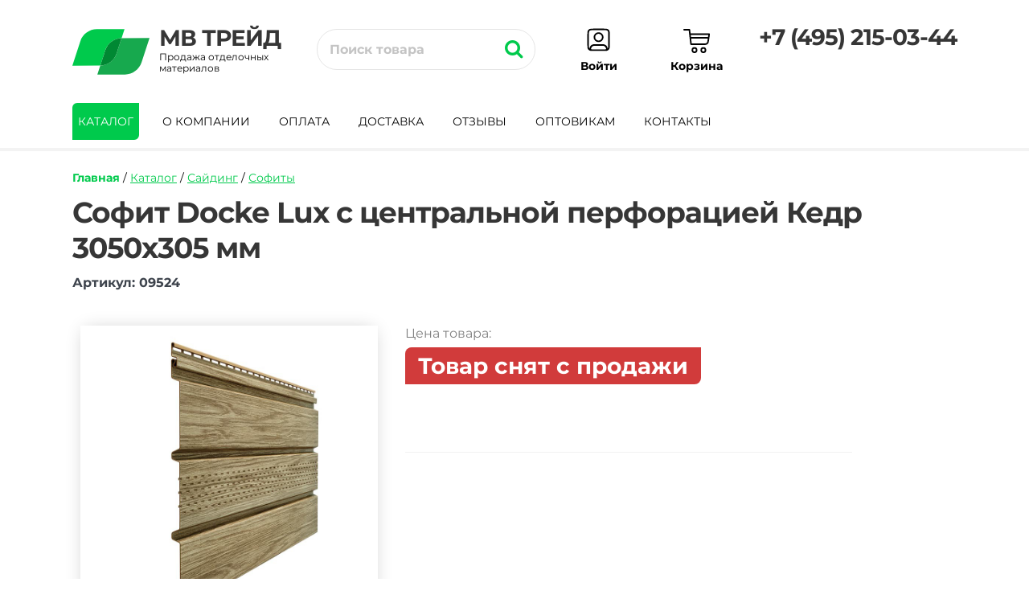

--- FILE ---
content_type: text/html; charset=UTF-8
request_url: https://mvtrade.ru/sofit-docke-lux-s-centralnoy-perforaciey-kedr-3050-mm/
body_size: 20994
content:
<!DOCTYPE HTML>
<html>
<head>
<meta charset="UTF-8">
<meta name="viewport" content="width=device-width, initial-scale=1.0, user-scalable=no">
<meta name="mailru-verification" content="aae787325271418e"/>
<meta name="yandex-verification" content="4f443fea200311ab"/>
<meta name="yandex-verification" content="4061dcffaabf87ff"/>
<meta name="yandex-verification" content="77a0e19d847d78af"/>
<meta name="google-site-verification" content="cyz9YyEzXcPDH3QEsEw2fvfYQ4JVxeMHSxRbW9yjjUk"/>
<link rel="apple-touch-icon" href="/favicon.png" sizes="76x76">
<link rel="apple-touch-icon" href="/favicon.png" sizes="120x120">
<link rel="apple-touch-icon" href="/favicon.png" sizes="152x152">
<link rel="apple-touch-icon" href="/favicon.png" sizes="180x180">
<link rel="apple-touch-icon" href="/apple-touch-icon.png" type="image/png">
<link type="image/png" rel="icon" href="/favicon.png"/>
<link type="image/png" rel="shortcut icon" href="/favicon.png"/>
<base href="https://mvtrade.ru/"/>
    <meta name="robots" content="noindex, nofollow"/>
    <meta property="og:url" content="https://mvtrade.ru/sofit-docke-lux-s-centralnoy-perforaciey-kedr-3050-mm/"/>
        <meta property="og:image" content="https://mvtrade.ru/images/id/normal/sofit-docke-lux-s-centralnoy-perforaciey-kedr-3050-mm.jpg"/>
    
<title>Софит Docke Lux с центральной перфорацией Кедр 3050х305 мм, цена — купить в Москве | МВ Трейд</title>
<meta property="og:title" content="Софит Docke Lux с центральной перфорацией Кедр 3050х305 мм, цена — купить в Москве | МВ Трейд, цена — купить в Москве | МВ Трейд"/>
<meta property="og:type" content="article"/>
<meta property="og:description" name="description" content="Софит Docke Lux с центральной перфорацией Кедр 3050х305 мм по недорогой цене, купить с доставкой по Москве и Московской области в интернет-магазине МВ Трейд."/>
<meta name="keywords" content="Софит Docke Lux с центральной перфорацией Кедр 3050х305 мм, цена, купить, Москва, МВ Трейд"/>
<link type="text/css" rel="preload stylesheet" as="style" href="/design/A.screen.css,q17231018871.pagespeed.cf.sGcJ0y_npy.css"/>
<link type="text/css" rel="preload stylesheet" as="style" href="/system/A.scrollbars.css,q1694310595.pagespeed.cf.PXLBBbOdUw.css"/>
<link type="text/css" rel="preload stylesheet" as="style" href="/A.styles.css,q1744712275.pagespeed.cf.bg7wuxeOr5.css"/>
</head>
<body>
<style>.typos{width:180px;float:left;padding:0 10px 0 0;margin:0 0 10px 24px;font-weight:100;font-family:arial;font-size:12pt}.typos.active{color:#00ca4c}.typos.active:hover{color:#363636}.deta{font-size:12pt;color:#00ca4c;cursor:pointer}.deta:hover{color:#363636}.hints{display:compact;position:absolute;left:90px;top:-5px;background:#595959;font-weight:100;font-size:12pt;font-family:arial;padding:6px 8px 6px 8px;color:#fff;display:none}.hints:before{content:"";border:solid transparent;position:absolute;top:8px;right:100%;border-right-color:#595959;border-width:7px;margin-left:0}</style>


<div id="ost_info" style="display: none;">
<div style="position: fixed; top: 0; left: 0; width: 100%; height: 100%; display: flex; align-items: center; z-index: 10000; justify-content: center; background: #0008;">

<div style="position: absolute; top: 0; left: 0; width: 100%; height: 100%;" onclick="$('#ost_info').toggle();"></div>

  <div style="min-width: 300px; box-sizing: border-box;width: 50%; position: relative; max-width: 450px; position: relative; background: #fff; border-radius: 15px 0; padding: 24px; padding-right: 48px;">
    <i class="fa fa-times" style="position: absolute; top: 4px; right: 8px; font-size: 24px; cursor: pointer;" aria-hidden="true" style="cursor: pointer;" onclick="$('#ost_info').toggle();"></i>
    <div style="display: flex; align-items: flex-start;">
      <div style="flex-grow: 1; margin-right: 24px;">
        <div style="font-weight: 700; margin-bottom: 6px;">Склад-магазин</div>
        <div data-name="address">Мытищи</div>
      </div>
      <div style="width: 100px; flex-shrink: 0;">
        <div style="font-weight: 700; margin-bottom: 6px;">В наличии</div>
        <div><span data-name="ost">123</span> <span data-name="postfix">шт.</span></div>
      </div>
    </div>
    <div style="font-style: italic; margin-top: 36px;">
      Внимание!<br>Если не хватает количества товара, довезем на наш склад в течение 1-3 дней
    </div>
  </div>
</div>
</div>


    
<noscript id="deferred-styles">
    <link type="text/css" rel="preload stylesheet" as="style" media="screen" href="/system/fonts/A.awesome.css.pagespeed.cf.3EKgvcnZEI.css"/>
    <link type="text/css" rel="preload stylesheet" as="style" href="/system/A.jQuery.Brazzers-Carousel.min.css.pagespeed.cf.isU4w57juY.css">    <link type="text/css" rel="preload stylesheet" as="style" media="screen" href="/system/fancybox/A.jquery.fancybox.css.pagespeed.cf.ZdXspgLRbe.css"/></noscript>
<script>var loadDeferredStyles=function(){var addStylesNode=document.getElementById("deferred-styles");var replacement=document.createElement("div");replacement.innerHTML=addStylesNode.textContent;document.body.appendChild(replacement)
addStylesNode.parentElement.removeChild(addStylesNode);};var raf=window.requestAnimationFrame||window.mozRequestAnimationFrame||window.webkitRequestAnimationFrame||window.msRequestAnimationFrame;if(raf)raf(function(){window.setTimeout(loadDeferredStyles,0);});else window.addEventListener('load',loadDeferredStyles,{passive:true});</script>


<script rel="prefetch" as="script" type="text/javascript" src="/system/jquery.min.js.pagespeed.jm.YSzgc-BSX9.js"></script>
<script rel="prefetch" as="script" type="text/javascript">(function(factory){if(typeof define==='function'&&define.amd){define(['jquery'],factory);}else if(typeof exports==='object'){factory(require('jquery'));}else{factory(jQuery);}}(function($){var pluses=/\+/g;function encode(s){return config.raw?s:encodeURIComponent(s);}function decode(s){return config.raw?s:decodeURIComponent(s);}function stringifyCookieValue(value){return encode(config.json?JSON.stringify(value):String(value));}function parseCookieValue(s){if(s.indexOf('"')===0){s=s.slice(1,-1).replace(/\\"/g,'"').replace(/\\\\/g,'\\');}try{s=decodeURIComponent(s.replace(pluses,' '));return config.json?JSON.parse(s):s;}catch(e){}}function read(s,converter){var value=config.raw?s:parseCookieValue(s);return $.isFunction(converter)?converter(value):value;}var config=$.cookie=function(key,value,options){if(value!==undefined&&!$.isFunction(value)){options=$.extend({},config.defaults,options);if(typeof options.expires==='number'){var days=options.expires,t=options.expires=new Date();t.setTime(+t+days*864e+5);}return(document.cookie=[encode(key),'=',stringifyCookieValue(value),options.expires?'; expires='+options.expires.toUTCString():'',options.path?'; path='+options.path:'',options.domain?'; domain='+options.domain:'',options.secure?'; secure':''].join(''));}var result=key?undefined:{};var cookies=document.cookie?document.cookie.split('; '):[];for(var i=0,l=cookies.length;i<l;i++){var parts=cookies[i].split('=');var name=decode(parts.shift());var cookie=parts.join('=');if(key&&key===name){result=read(cookie,value);break;}if(!key&&(cookie=read(cookie))!==undefined){result[name]=cookie;}}return result;};config.defaults={};$.removeCookie=function(key,options){if($.cookie(key)===undefined){return false;}$.cookie(key,'',$.extend({},options,{expires:-1}));return!$.cookie(key);};}));</script>
<script rel="prefetch" as="script" async type="text/javascript">function utoa(str){return window.btoa(unescape(encodeURIComponent(str)));}function atou(str){return decodeURIComponent(escape(window.atob(str)));}</script>
<script rel="prefetch" as="script" async type="text/javascript" src="/cart/cart.js?1768481884"></script>
<script>if($.cookie('superdate')!=''&&typeof $.cookie("superdate")==="undefined")$.cookie('superdate','15-01-795',{path:'/'});var screensize=$(window).width();$.cookie("screensize",'',{expires:365,path:'/'});$.cookie("screensize",screensize,{expires:365,path:'/'});window.dataLayer=window.dataLayer||[];</script>
<script defer rel="dns-prefetch" type="text/javascript">!function(a){a.fn.brazzersCarousel=function(){return this.addClass("brazzers-daddy").append("<div class='tmb-wrap'><div class='tmb-wrap-table'>").append("<div class='image-wrap'>").each(function(){var e=a(this);e.find("img").appendTo(e.find(".image-wrap")).each(function(){e.find(".tmb-wrap-table").append("<div>")})}).find(".tmb-wrap-table").bind("touchmove",function(e){e.preventDefault();var i=e.originalEvent.changedTouches[0],t=document.elementFromPoint(i.clientX,i.clientY),d=a(t).parent(".tmb-wrap-table").closest(".brazzers-daddy").find("img"),n=a(t).parent(".tmb-wrap-table").find("div");d.hide().eq(a(t).index()).css("display","block"),n.removeClass("active"),a(t).addClass("active")}).find("div").hover(function(){var e=a(this).parent(".tmb-wrap-table").closest(".brazzers-daddy").find("img"),i=a(this).parent(".tmb-wrap-table").find("div");e.hide().eq(a(this).index()).css("display","block"),i.removeClass("active"),a(this).addClass("active")}).parent().find(":first").addClass("active")}}(jQuery);</script><script defer rel="dns-prefetch" as="script" type="text/javascript" src="//cdn.jsdelivr.net/jquery.slick/1.6.0/slick.min.js"></script>
<script defer rel="dns-prefetch" as="script" type="text/javascript" src="/system/jquery.sticky.js.pagespeed.jm.7jQ37ZfL2x.js"></script>
<script defer rel="dns-prefetch" as="script" type="text/javascript" src="/system/fancybox/jquery.fancybox.min.js.pagespeed.jm.fae-3qWw07.js"></script>







<script rel="prefetch" as="script" async type="text/javascript" src="/system/toggle.js?v1768481884"></script>

<script type="text/javascript">

function clearfi() {
    
    var checkboxes = '';
    $('#filter input:checkbox:checked').each(function(){
		checkboxes = checkboxes + $(this).val() + ';';
	});

}
function otmena(id) {
    
    var checkboxes = '';
    $('#filter input:checkbox:checked').each(function(){
		checkboxes = checkboxes + $(this).val() + ';';
	});
	//console.log(checkboxes);
	
	if(checkboxes == '') {
	    resetfilter('sofit-docke-lux-s-centralnoy-perforaciey-kedr-3050-mm');
	} else {
	    window.location = '/sofit-docke-lux-s-centralnoy-perforaciey-kedr-3050-mm/?tag='+checkboxes+'&page=1';
	}
		
    $.ajax({
		type: "POST",
		url: "ajax.php",
		data: "otmena=1&id="+id+"&hash="+Math.random(),
		timeout: 10000,
		success: function(html){
		    //console.log('success '+html);
			
			//if(html == '') resetfilter('sofit-docke-lux-s-centralnoy-perforaciey-kedr-3050-mm');
			//else window.location = '/sofit-docke-lux-s-centralnoy-perforaciey-kedr-3050-mm/'+html;

		},
		error: function(){
			//console.log('error '+html);
		}
	});
}






    

	

        if (typeof $.cookie("current_path") === "undefined") {

		$.cookie("current_path", "sofity", { expires : 365,  path : '/' });	

	} else {
		
		var cookie_path = $.cookie("current_path"),
			current_path = "sofity";

		if (cookie_path === current_path) {
			
			//alert('У-ху-ху');

		} else {
			$.cookie("current_path", "sofity", { expires : 365,  path : '/' });	
			$.removeCookie('checkboxes', { path: '/' });
			$.removeCookie("parameter", { path: '/' });
			$.removeCookie('current_id', { path: '/' });
			$.removeCookie('ucenka', { path: '/' });
			$.cookie("pagenum", "1", { expires : 365,  path : '/' });		
		}
		
    }
    

function besplatno() {
        $.ajax({
			type: "POST",
			url: "ajax.php",
			data: "besplatno=1&page=sofit-docke-lux-s-centralnoy-perforaciey-kedr-3050-mm&hash="+Math.random(),
			timeout: 10000,
			success: function(html){
				$("#besplatno").html(html);
			},
			error: function(){
				$("#besplatno").html(html);
			}
		});
}





function goodies(parameter,mtu,myId) {
    
    $.ajaxSetup({
         crossDomain: true,
         xhrFields: {
             withCredentials: true
         }
     });
    
	$('.mobile_podlog').show();
//$('#kol_mob_colvo').html('Поиск товаров...')
    //console.log('goodies in');
    
    var page = '';
	var checkboxes = '';
	
	if(typeof $.cookie("pagenum") !== "undefined") {
	    page = $.cookie("pagenum");
	} else {
	    	}
	
	//console.log('goodies page '+page);
	
	
	
	range_input = '';
	
/* 	    $('#filter input:checkbox:checked').each(function(){
			checkboxes = checkboxes + $(this).val() + ';';
		}); */
	    $('#filter .ceil:checked').not('.discont_check').each(function(){
			checkboxes = checkboxes + $(this).val() + ';';
		});
	
		$.cookie("checkboxes", "", { expires : 365,  path : '/' });
		$.cookie("checkboxes", checkboxes, { expires : 365,  path : '/' });
		
		//console.log('goodies checkboxes ' + $.cookie("checkboxes"));
		
		$.cookie("current_id", "", { expires : 365,  path : '/' });
		$.cookie("current_id", 1551873761, { expires : 365,  path : '/' });
			
			
	if(parameter == 1) {
	    
	    			
			if(parameter == 1 && $.cookie("checkboxes") != '') document.location.href = 'https://mvtrade.ru/sofit-docke-lux-s-centralnoy-perforaciey-kedr-3050-mm/?tag='+$.cookie("checkboxes")+'&page='+$.cookie("pagenum");
			
			if(parameter == 1 && $.cookie("checkboxes") == '') document.location.href = 'https://mvtrade.ru/sofit-docke-lux-s-centralnoy-perforaciey-kedr-3050-mm/?page='+$.cookie("pagenum");
			
	} else {		
    			
    	
    	if(parameter == 'asc') {
    		$('#asc').addClass('active');
    		$('#pricesort').html('<div id="desc" onclick="goodies(\'desc\');" class="sort active"><div style="padding: 6px 0px 6px 0px;">Цена <i class="fa fa-sort-amount-asc" aria-hidden="true"></i></div></div>');
    		//console.log('Все в порядке 1');
    		$('#counter').removeClass('active');
    		$('#acounter').removeClass('active');
    		
    		$.cookie("parameter", "", { expires : 365,  path : '/' });
    		$.cookie("parameter", parameter, { expires : 365,  path : '/' });
    		
    	} else if(parameter == 'desc') {
    		$('#desc').addClass('active');
    		
    		$('#pricesort').html('<div id="asc" onclick="goodies(\'asc\');" class="sort active"><div style="padding: 6px 0px 6px 0px;">Цена <i class="fa fa-sort-amount-desc" aria-hidden="true"></i></div></div>');
    		//console.log('Все в порядке 2');
    		
    		$('#counter').removeClass('active');
    		$('#acounter').removeClass('active');
    		
    		
    		$.cookie("parameter", "", { expires : 365,  path : '/' });
    		$.cookie("parameter", parameter, { expires : 365,  path : '/' });
    		
    	} else if(parameter == 'acounter') {
    		
    		$('#asc').removeClass('active');
    		$('#desc').removeClass('active');
    		$('#acounter').addClass('active');
    		
    		$('#countersort').html('<div id="counter" onclick="goodies(\'counter\');" class="sort active"><div style="padding: 6px 0px 6px 0px;">Популярные <i class="fa fa-sort-amount-asc" aria-hidden="true"></i></div></div>');
    		
    		$.cookie("parameter", "", { expires : 365,  path : '/' });
    		$.cookie("parameter", parameter, { expires : 365,  path : '/' });
    		
    		
    	} else if(parameter == 'counter') {
    		$('#asc').removeClass('active');
    		$('#desc').removeClass('active');
    		$('#counter').addClass('active');
    		
    		$('#countersort').html('<div id="acounter" onclick="goodies(\'acounter\');" class="sort active"><div style="padding: 6px 0px 6px 0px;">Популярные <i class="fa fa-sort-amount-desc" aria-hidden="true"></i></div></div>');
    		
    		$.cookie("parameter", "", { expires : 365,  path : '/' });
    		$.cookie("parameter", parameter, { expires : 365,  path : '/' });
    		
    		
    	} else {
    		//$('#asc').removeClass('active');
    		//$('#desc').removeClass('active');
    		//$('#counter').removeClass('active');
    	}
    	
    	//var checkboxes = $('#filter input:checkbox:checked').val();
    	
    	
    		
    	if(typeof mtu !== "undefined" && mtu != '') {
    	    x_mtu = '&mtu='+mtu;
    	} else {
    	    x_mtu = '';
    	}
    			if ($('input[id="ucen"]').is(':checked')) {
					ucenka = 1;
					$.cookie("ucenka", "", { expires : 365,  path : '/' });
    				$.cookie("ucenka", ucenka, { expires : 365,  path : '/' });
					$('.sbros').css('display', 'block')
				}
				else if($('#neuc').is(':checked')){
					ucenka = 2;
					$.cookie("ucenka", "", { expires : 365,  path : '/' });
    				$.cookie("ucenka", ucenka, { expires : 365,  path : '/' });
					$('.sbros').css('display', 'block')
				}
				else{
					ucenka = 0;
					$.cookie("ucenka", "", { expires : 365,  path : '/' });
				}
				//console.log(ucenka);
    	
    	$.ajax({
    		type: "GET",
    		url: "/ajax2.php",
    		headers: {"X-Cookie": document.cookie},
    		scriptCharset: "utf-8" ,
    		contentType: "application/x-www-form-urlencoded; charset=UTF-8",		
    		data: "current_id=1551873761&ucenka="+ucenka+"&plugin_id=1297324184"+x_mtu+"&checkboxes=" + utoa($.cookie("checkboxes")) + "&myId=" + myId + "&range_input=" + range_input + "&parameter=" + $.cookie("parameter") + "&page="+page+"&screensize=800",
    		timeout: 10000,
    		success: function(html){
    			$("#goodies").html(html);
				//console.log(html);
    			
    			if(html != '') {
    			    
    			    $.ajax({
                		type: "GET",
                		url: "/filter_ajax.php",
                		scriptCharset: "utf-8" ,
                		contentType: "application/x-www-form-urlencoded; charset=UTF-8",		
                		data: "current_id=1551873761&ucenka="+ucenka+"&checkboxes=" + utoa($.cookie("checkboxes")) + "&current_url=sofit-docke-lux-s-centralnoy-perforaciey-kedr-3050-mm&parameter=" + $.cookie("parameter"),
                		timeout: 20000,
                		success: function(html){
                
                			$("#filter_block").html(html);
                			//console.log(html);

							if ($('.ucenka').html() != '0' ||  $('#neuc').is(':checked')) {
							
						}
						else{
							$('#tabel_serial_pop').removeClass('tabel_ceils')
                			$('#tabel_serial_pop').addClass('tabel_ceils1')
						}

						
                			//console.log("filter_ajax    current_id=" + 1551873761 + "&checkboxes=" + utoa($.cookie("checkboxes")) + "&range_input=" + range_input + "&parameter=" + $.cookie("parameter"));
                		    
                		    if($('#'+mtu).prop('checked') || mtu == 'mob_colvo') {
                    		    var mtu_xr = $('#kol_x_'+mtu).html();
                    		    
                    		    //console.log('length '+$('#kol_x_'+mtu).length);
                    		    
                    		    if($('#kol_x_'+mtu).length > 0) {
                    		        //console.log('true #kol_x_'+mtu+'.    '+mtu_xr);
                					$('#kol_mob_colvo').html('Показать '+mtu_xr+' '+declOfNum(mtu_xr, ['товар', 'товара', 'товаров']));
                    		    } else {
                    		        //console.log('false #kol_x_'+mtu+'.    '+mtu_xr);
                    		    }
                    		    showMobileFilter();
								$('.ceil').attr('data-change', '0');
                                if($('#kol_'+mtu+' nobr span').length > 0) {
                                    
                                    //console.log('#kol_'+mtu+' nobr span '+mtu_xr);
                                    if (mtu_xr == 'undefined' || typeof mtu_xr === 'undefined') {
                						var mtu_xr = $('#kol_x_'+mtu).html();
                						$('#kol_'+mtu+' nobr span').html(mtu_xr+' '+declOfNum(mtu_xr, ['товар', 'товара', 'товаров']));
                                    	$('#kol_'+mtu).show('slow');
                                    	if(mtu != 'mob_colvo') setTimeout(coco, 3000);
                					} else {
                                        if($('#kol_'+mtu+' nobr span').length > 0) {
                                            
                                            //console.log('#kol_'+mtu+' nobr span '+mtu_xr);
                                            if (mtu_xr == 'undefined' || typeof mtu_xr === 'undefined') {
                        						var mtu_xr = $('#kol_x_'+mtu).html();
                        						$('#kol_'+mtu+' nobr span').html(mtu_xr+' '+declOfNum(mtu_xr, ['товар', 'товара', 'товаров']));
                                            	$('#kol_'+mtu).show('slow');
                                            	if(mtu != 'mob_colvo') setTimeout(coco, 3000);
                        					} else {
                                                $('#kol_'+mtu+' nobr span').html(mtu_xr+' '+declOfNum(mtu_xr, ['товар', 'товара', 'товаров']));
                                                $('#kol_'+mtu).show('slow');
                                                if(mtu != 'mob_colvo') setTimeout(coco, 3000);
                        				    }
                        				    
                                        }
                				    }
                				    
                                }
                		    }
							if ($('input[id="ucen"]').is(':checked')) {
										$('#kol_old nobr span').html(`${$('#ucenka_').html()} ${declOfNum($('#ucenka_').html(), ['товар', 'товара', 'товаров'])}`);
										//console.log('ну надо как-то вывести же')
										//console.log($('#ucenka_').html());
										$('#kol_old').show('slow');
										setTimeout(function() {
                						    $('#kol_old').toggle('slow');
                						}, 3000);
									}
									else if($('#neuc').is(':checked')){
										
										$('#kol_new nobr span').html(`${$('#neucenka_').html()} ${declOfNum($('#ucenka_').html(), ['товар', 'товара', 'товаров'])}`);
										//console.log('ну надо как-то вывести же')
										//console.log($('#ucenka_').html());
										$('#kol_new').show('slow');
										setTimeout(function() {
                						    $('#kol_new').toggle('slow');
                						}, 3000);
									}
									else{
										
							}
                		    $('.mobile_podlog').hide();
                		},
                		error: function(){
                				//alert('Hoo-lo-lo');
                		}
                	});
    			    
    			}
    			
    			$('img[data-src]').each(function() {
                    $(this).attr('src',$(this).attr('data-src'));
                    $(this).on('load', function() {
                        $(this).removeAttr('data-src');
                    });
                });
    			
    
    			if(document.getElementById('custom_my_slider')){
    			    $('.custom_my_slider').on('init', function(event, slick){
    			        var $items = slick.$dots.find('li');
    			        $items.each(function(){
    			            $(this).css('width', (100 / $items.length) + '%');
    			        });
    			        
    			    });
    			   banner = $('.custom_my_slider').slick({
    				   slidesToShow: 1,
    					 slidesToScroll: 1,
    					 infinite: true,
    					 arrows: false,
    					 speed: 900,
    					 vertical:false,
    					 pause: 10000,
    					 autoplay: false,
    					 autoplaySpeed: 5000,
    					 dots: true
    			   });
    			}

                $(".super_items").brazzersCarousel();
    		}
    	});
    	
    	
	
	}
	
}


/* этот блок для распродажи */

function goodies2(parameter,mtu) {
	myIdArray = []
	myCounter = 0;
	$( ".discont_check" ).each(function( index ) {
		if ($(this).is(':checked')) {
			myIdArray.push($(this).val());
			myCounter++;
			//console.log(myIdArray);
		}
		if (myCounter > 0) {
			$('.new_sbros').css('display', 'block')
		}
		else{
			$('.new_sbros').css('display', 'none')
		}
	myIdString = myIdArray.toString();
});


	$('.mobile_podlog').show();
//$('#kol_mob_colvo').html('Поиск товаров...')
    //console.log('goodies in');
    
    var page = '';
	var checkboxes = '';
	
	if(typeof $.cookie("pagenum") !== "undefined") {
	    page = $.cookie("pagenum");
	} else {
	    	}
	
	//console.log('goodies page '+page);
	
	
	
	range_input = '';
	
	    $('#filter input:checkbox:checked').each(function(){
			checkboxes = checkboxes + $(this).val() + ';';
		});
	
		$.cookie("checkboxes", "", { expires : 365,  path : '/' });
		$.cookie("checkboxes", checkboxes, { expires : 365,  path : '/' });
		
		//console.log('goodies checkboxes ' + $.cookie("checkboxes"));
		
		$.cookie("current_id", "", { expires : 365,  path : '/' });
		$.cookie("current_id", 1551873761, { expires : 365,  path : '/' });
			
			
	if(parameter == 1) {
	    
	    			
			if(parameter == 1 && $.cookie("checkboxes") != '') document.location.href = 'https://mvtrade.ru/sofit-docke-lux-s-centralnoy-perforaciey-kedr-3050-mm/?tag='+$.cookie("checkboxes")+'&page='+$.cookie("pagenum");
			
			if(parameter == 1 && $.cookie("checkboxes") == '') document.location.href = 'https://mvtrade.ru/sofit-docke-lux-s-centralnoy-perforaciey-kedr-3050-mm/?page='+$.cookie("pagenum");
			
	} else {		
    			
    	
    	if(parameter == 'asc') {
    		$('#asc').addClass('active');
    		$('#pricesort').html('<div id="desc" onclick="goodies2(\'desc\');" class="sort active"><div style="padding: 6px 0px 6px 0px;">Цена <i class="fa fa-sort-amount-asc" aria-hidden="true"></i></div></div>');
    		//console.log('Все в порядке 1');
    		$('#counter').removeClass('active');
    		$('#acounter').removeClass('active');
    		
    		$.cookie("parameter", "", { expires : 365,  path : '/' });
    		$.cookie("parameter", parameter, { expires : 365,  path : '/' });
    		
    	} else if(parameter == 'desc') {
    		$('#desc').addClass('active');
    		
    		$('#pricesort').html('<div id="asc" onclick="goodies2(\'asc\');" class="sort active"><div style="padding: 6px 0px 6px 0px;">Цена <i class="fa fa-sort-amount-desc" aria-hidden="true"></i></div></div>');
    		//console.log('Все в порядке 2');
    		
    		$('#counter').removeClass('active');
    		$('#acounter').removeClass('active');
    		
    		
    		$.cookie("parameter", "", { expires : 365,  path : '/' });
    		$.cookie("parameter", parameter, { expires : 365,  path : '/' });
    		
    	} else if(parameter == 'acounter') {
    		
    		$('#asc').removeClass('active');
    		$('#desc').removeClass('active');
    		$('#acounter').addClass('active');
    		
    		$('#countersort').html('<div id="counter" onclick="goodies2(\'counter\');" class="sort active"><div style="padding: 6px 0px 6px 0px;">Популярные <i class="fa fa-sort-amount-asc" aria-hidden="true"></i></div></div>');
    		
    		$.cookie("parameter", "", { expires : 365,  path : '/' });
    		$.cookie("parameter", parameter, { expires : 365,  path : '/' });
    		
    		
    	} else if(parameter == 'counter') {
    		$('#asc').removeClass('active');
    		$('#desc').removeClass('active');
    		$('#counter').addClass('active');
    		
    		$('#countersort').html('<div id="acounter" onclick="goodies2(\'acounter\');" class="sort active"><div style="padding: 6px 0px 6px 0px;">Популярные <i class="fa fa-sort-amount-desc" aria-hidden="true"></i></div></div>');
    		
    		$.cookie("parameter", "", { expires : 365,  path : '/' });
    		$.cookie("parameter", parameter, { expires : 365,  path : '/' });
    		
    		
    	} else {
    		//$('#asc').removeClass('active');
    		//$('#desc').removeClass('active');
    		//$('#counter').removeClass('active');
    	}
    	
    	//var checkboxes = $('#filter input:checkbox:checked').val();
    	
    	
    		
    	if(typeof mtu !== "undefined" && mtu != '') {
    	    x_mtu = '&mtu='+mtu;
    	} else {
    	    x_mtu = '';
    	}
    			
    	
    	$.ajax({
    		type: "GET",
    		url: "/ajax3.php",
    		scriptCharset: "utf-8" ,
    		contentType: "application/x-www-form-urlencoded; charset=UTF-8",		
    		data: "current_id=1551873761&plugin_id=1297324184"+x_mtu+"&checkboxes=" + utoa($.cookie("checkboxes")) + "&range_id=" + myIdString + "&discont=1&range_input=" + range_input + "&parameter=" + $.cookie("parameter") + "&page="+page+"&screensize=800",
    		timeout: 10000,
    		success: function(html){
    			$("#goodies").html(html);
    			
    			if(html != '') {
    			    
    			    $.ajax({
                		type: "GET",
                		url: "/filter_ajax.php",
                		scriptCharset: "utf-8" ,
                		contentType: "application/x-www-form-urlencoded; charset=UTF-8",		
                		data: "current_id=1551873761&checkboxes=" + utoa($.cookie("checkboxes")) + "&current_url=sofit-docke-lux-s-centralnoy-perforaciey-kedr-3050-mm&parameter=" + $.cookie("parameter"),
                		timeout: 20000,
                		success: function(html){
                
                			$("#filter_block").html(html);
                			//console.log("filter_ajax    current_id=" + 1551873761 + "&checkboxes=" + utoa($.cookie("checkboxes")) + "&range_input=" + range_input + "&parameter=" + $.cookie("parameter"));
                		    
                		    if($('#'+mtu).prop('checked') || mtu == 'mob_colvo') {
                    		    var mtu_xr = $('#kol_x_'+mtu).html();
                    		    
                    		    //console.log('length '+$('#kol_x_'+mtu).length);
                    		    
                    		    if($('#kol_x_'+mtu).length > 0) {
                    		        //console.log('true #kol_x_'+mtu+'.    '+mtu_xr);
                					$('#kol_mob_colvo').html('Показать '+mtu_xr+' '+declOfNum(mtu_xr, ['товар', 'товара', 'товаров']));
                    		    } else {
                    		        //console.log('false #kol_x_'+mtu+'.    '+mtu_xr);
                    		    }
                    		    showMobileFilter();
								$('.ceil').attr('data-change', '0');
                                if($('#kol_'+mtu+' nobr span').length > 0) {
                                    
                                    //console.log('#kol_'+mtu+' nobr span '+mtu_xr);
                                    if (mtu_xr == 'undefined' || typeof mtu_xr === 'undefined') {
                						var mtu_xr = $('#kol_x_'+mtu).html();
                						$('#kol_'+mtu+' nobr span').html(mtu_xr+' '+declOfNum(mtu_xr, ['товар', 'товара', 'товаров']));
                                    	$('#kol_'+mtu).show('slow');
                                    	if(mtu != 'mob_colvo') setTimeout(coco, 3000);
                					} else {
                                        if($('#kol_'+mtu+' nobr span').length > 0) {
                                            
                                            //console.log('#kol_'+mtu+' nobr span '+mtu_xr);
                                            if (mtu_xr == 'undefined' || typeof mtu_xr === 'undefined') {
                        						var mtu_xr = $('#kol_x_'+mtu).html();
                        						$('#kol_'+mtu+' nobr span').html(mtu_xr+' '+declOfNum(mtu_xr, ['товар', 'товара', 'товаров']));
                                            	$('#kol_'+mtu).show('slow');
                                            	if(mtu != 'mob_colvo') setTimeout(coco, 3000);
                        					} else {
                                                $('#kol_'+mtu+' nobr span').html(mtu_xr+' '+declOfNum(mtu_xr, ['товар', 'товара', 'товаров']));
                                                $('#kol_'+mtu).show('slow');
                                                if(mtu != 'mob_colvo') setTimeout(coco, 3000);
                        				    }
                        				    
                                        }
                				    }
                				    
                                }
                		    }
                		    $('.mobile_podlog').hide();
                		    
                		    $('img[data-src]').each(function() {
                                $(this).attr('src',$(this).attr('data-src'));
                                $(this).on('load', function() {
                                    $(this).removeAttr('data-src');
                                });
                            });
                            
                		},
                		error: function(){
                				//alert('Hoo-lo-lo');
                		}
                	});
    			    
    			}
    			
    
    			if(document.getElementById('custom_my_slider')){
    			    $('.custom_my_slider').on('init', function(event, slick){
    			        var $items = slick.$dots.find('li');
    			        $items.each(function(){
    			            $(this).css('width', (100 / $items.length) + '%');
    			        });
    			        
    			    });
    			   banner = $('.custom_my_slider').slick({
    				   slidesToShow: 1,
    					 slidesToScroll: 1,
    					 infinite: true,
    					 arrows: false,
    					 speed: 900,
    					 vertical:false,
    					 pause: 10000,
    					 autoplay: false,
    					 autoplaySpeed: 5000,
    					 dots: true
    			   });
    			}

                $(".super_items").brazzersCarousel();
    		}
    	});
    	
    	
	
	}
	
}

/* этот блок для распродажи */





megafi = 0;


function resetfilter(tic) {
    
    //console.log('resetfilter in');
	
	var checkboxes = '';
	var range_input = '';
	
	$.cookie('pagenum', 1, { expires : 365,  path : '/' });
	$.cookie('current_id', '', { expires : 365,  path : '/' });
	$.cookie('ucenka', '', { expires : 365,  path : '/' });
	$.cookie('checkboxes', '', { expires : 365,  path : '/' });
	$.cookie('parameter', '', { expires : 365,  path : '/' });
	
	$.ajax({
		type: "GET",
		url: "/ajax2.php",
		headers: {"X-Cookie": document.cookie},
		scriptCharset: "utf-8" ,
		contentType: "application/x-www-form-urlencoded; charset=UTF-8",		
		data: "current_id=" + 1551873761 + "&plugin_id=" + 1297324184 + "&checkboxes=&range_input=" + range_input + "&parameter=" + $.cookie("parameter"),
		timeout: 10000,
		success: function(html){
		    

			if(document.getElementById('custom_my_slider')){
		$('.custom_my_slider').on('init', function(event, slick){
			var $items = slick.$dots.find('li');

$items.each(function()
{
    $(this).css('width', (100 / $items.length) + '%');
});

});
				   banner = $('.custom_my_slider').slick({
					   slidesToShow: 1,
						 slidesToScroll: 1,
						 infinite: true,
						 arrows: false,
						 speed: 900,
						 vertical:false,
						 pause: 10000,
						 autoplay: false,
						 autoplaySpeed: 5000,
						 dots: true
				   });
					   
	   }




		    $.cookie('pagenum', 1, { expires : 365,  path : '/' });
	        $.cookie('current_id', '', { expires : 365,  path : '/' });
	        $.cookie('ucenka', '', { expires : 365,  path : '/' });
	        $.cookie('checkboxes', '', { expires : 365,  path : '/' });
	
			$("#goodies").html(html);
			
			$.ajax({
        		type: "GET",
        		url: "/filter_ajax.php",
        		scriptCharset: "utf-8" ,
        		contentType: "application/x-www-form-urlencoded; charset=UTF-8",		
        		data: "current_id=" + 1551873761 + "&checkboxes=&range_input=" + range_input + "&parameter=" + $.cookie("parameter"),
        		timeout: 10000,
        		success: function(html){
        			//alert(html);
        			
        			$.cookie('pagenum', 1, { expires : 365,  path : '/' });
	                $.cookie('current_id', '', { expires : 365,  path : '/' });
	                $.cookie('ucenka', '', { expires : 365,  path : '/' });
	                $.cookie('checkboxes', '', { expires : 365,  path : '/' });
	
        			$("#filter_ajax").html(html);
        			
        			setTimeout(tuk(tic), 1000);
        		},
        		error: function(){
        				//alert('Hoo-lo-lo');
        		}
        	});
        	
        	
        	$('img[data-src]').each(function() {
                $(this).attr('src',$(this).attr('data-src'));
                $(this).on('load', function() {
                    $(this).removeAttr('data-src');
                });
            });
			
			// console.log(parameter);
			// console.log(html);
		}
	});
	
	megafi = 1;
		
}




function carted() {
    $.ajax({
		type: "GET",
		url: "/ajax.php",
		scriptCharset: "utf-8" ,
		contentType: "application/x-www-form-urlencoded; charset=UTF-8",		
		data: "carted=1&personal_cart=" + $.cookie("personal_cart"),
		timeout: 10000,
		success: function(html){
		    var d = html.split(';');
			$("#carted").html(d[0]);
			$("#cart_public_text").html(d[1]);
			//console.log('success '+html);
		},
		error: function(){
			//console.log('error '+html);
		}
	});
}


$(document).ready(function(){
	
	if ($('.search_phrase').width() < 380)
		$('.search_phrase').attr('placeholder', 'Поиск товара по названию')
	if ($('.search_phrase').width() < 270)
		$('.search_phrase').attr('placeholder', 'Поиск товара')


    carted();
    



    
    
    
	
		
							
	
	
	
	
	

    if(document.getElementById('custom_my_slider')){
		$('.custom_my_slider').on('init', function(event, slick){
			var $items = slick.$dots.find('li');

$items.each(function()
{
    $(this).css('width', (100 / $items.length) + '%');
});

});
				   banner = $('.custom_my_slider').slick({
					   slidesToShow: 1,
						 slidesToScroll: 1,
						 infinite: true,
						 arrows: false,
						 speed: 900,
						 vertical:false,
						 pause: 10000,
						 autoplay: false,
						 autoplaySpeed: 5000,
						 dots: true
				   });
					   
	   }


	
	
	if(document.getElementById('first_of_all')){
				   
			banner = $('#first_of_all ul').slick({
				  slidesToShow: 1,
				  slidesToScroll: 1,
				  infinite: false,
				  arrows: true,
				  prevArrow: $('#first_of_all .prev'),
				  nextArrow: $('#first_of_all .next'),
				  speed: 900,
				  pause: 10000,
				  autoplay: true,
				  autoplaySpeed: 5000,
				  dots: false
			});
				
}

if(document.getElementById('vertical_slider_custom')){
				   
				   banner = $('#vertical_slider_custom').slick({
						 slidesToShow: 3,
						 slidesToScroll: 1,
						 infinite: false,
						 arrows: true,
						 prevArrow: $('.additional_images .next'),
						 nextArrow: $('.additional_images .prev'),
						 speed: 900,
						 pause: 10000,
						 verticalSwiping: true,
						 autoplay: false,
						 vertical: true,
						 autoplaySpeed: 5000,
						 dots: false
				   });
					   
	   }
	
	
	if(document.getElementById('banner')){
				   
			banner = $('#banner ul').slick({
				slidesToShow: 1,
				  slidesToScroll: 1,
				  infinite: true,
				  arrows: true,
				  prevArrow: $('#banner .prev'),
				  nextArrow: $('#banner .next'),
				  speed: 900,
				  pause: 10000,
				  autoplay: true,
				  autoplaySpeed: 5000,
				  dots: false,
				  responsive: [
				{
				  breakpoint: 1200,
				  settings: {
					slidesToShow: 1,
					slidesToScroll: 1,
					autoplay: true,
					infinite: true,
					arrows: false,
					dots: false
				  }
				}]
			});
				
}


	
	
	
	
	if(document.getElementById('srav')){
		
		var superwidth = $(window).width();
		
		if(superwidth <= 465) {
			var sur = 1;
		} else if(superwidth <= 800) {
			var sur = 1;
		} else if(superwidth <= 1160) {
			var sur = 2;
		} else if(superwidth <= 1400) {
			var sur = 3;
		} else {
			var sur = 4;
		}
		
		srav = $('#srav ul').slick({
			  slidesToShow: sur,
			  slidesToScroll: 1,
			  infinite: true,
			  arrows: true,
			  prevArrow: $('#srav .prev'),
			  nextArrow: $('#srav .next'),
			  speed: 900,
			  pause: 10000,
			  autoplay: false,
			  autoplaySpeed: 5000,
			  dots: false
		});
			
			
		
		
	}
	
	
	
	
	
	if(document.getElementById('bestseller')){
		
		var superwidth = $(window).width();
		
		if(superwidth <= 465) {
			var sur = 1;
		} else if(superwidth <= 816) {
			var sur = 2;
		} else if(superwidth <= 817) {
			var sur = 3;
		} else if(superwidth <= 1160) {
			var sur = 3;
		} else if(superwidth <= 1400) {
			var sur = 4;
		} else {
			var sur = 5;
		}
		
		bestseller = $('#bestseller ul').slick({
			  slidesToShow: sur,
			  slidesToScroll: 1,
			  infinite: true,
			  arrows: true,
			  prevArrow: $('#bestseller .prev'),
			  nextArrow: $('#bestseller .next'),
			  speed: 900,
			  pause: 10000,
			  autoplay: false,
			  autoplaySpeed: 5000,
			  dots: false
		});
		
		
		
	}
	
	if(document.getElementById('bestcounter')){
	   
		
		let superwidth = $(window).width();		
		if(superwidth <= 465) {
			var sur = 1;
		} else if(superwidth <= 816) {
			var sur = 2;
		} else if(superwidth <= 817) {
			var sur = 3;
		} else if(superwidth <= 1160) {
			var sur = 3;
		} else if(superwidth <= 1400) {
			var sur = 4;
		} else {
			var sur = 5;
		}
		//console.log(superwidth);
		
		bestcounter = $('#bestcounter ul').slick({
			  slidesToShow: sur,
			  slidesToScroll: 1,
			  infinite: true,
			  arrows: true,
			  prevArrow: $('#bestcounter .prev'),
			  nextArrow: $('#bestcounter .next'),
			  speed: 900,
			  pause: 10000,
			  autoplay: false,
			  autoplaySpeed: 5000,
			  dots: false
		});
		
		
	}
	
	
	if(document.getElementById('additional')){
		
		var superwidth = $(window).width();		
		if(superwidth <= 818) {
			var sur = 1;
		} else if(superwidth <= 816) {
			var sur = 2;
		} else if(superwidth <= 817) {
			var sur = 3;
		}
		
		else if(superwidth <= 1160) {
			var sur = 1;
		} else if(superwidth <= 1400) {
			var sur = 4;
		} else {
			var sur = 4;
		}
		
		
		additional = $('#additional ul').slick({
			  slidesToShow: sur,
			  slidesToScroll: 1,
			  infinite: true,
			  arrows: true,
			  prevArrow: $('#additional .prev'),
			  nextArrow: $('#additional .next'),
			  speed: 900,
			  pause: 10000,
			  autoplay: false,
			  autoplaySpeed: 5000,
			  dots: false
		});
		
		
	}
	
	
	
	if(document.getElementById('bestcategory')){
		
		var superwidth = $(window).width();		
		if(superwidth <= 415) {
			var sur = 1;
		} else if(superwidth <= 816) {
			var sur = 2;
		} else if(superwidth <= 817) {
			var sur = 3;
		} else if(superwidth <= 1160) {
			var sur = 3;
		} else if(superwidth <= 1400) {
			var sur = 4;
		} else {
			var sur = 5;
		}
		
		bestcategory = $('#bestcategory ul').slick({
			  slidesToShow: sur,
			  slidesToScroll: 1,
			  infinite: true,
			  arrows: true,
			  prevArrow: $('#bestcategory .prev'),
			  nextArrow: $('#bestcategory .next'),
			  speed: 900,
			  pause: 10000,
			  autoplay: false,
			  autoplaySpeed: 5000,
			  dots: false
		});
	}
	
	
	
	
	
	if(document.getElementById('bestcategory2')){
		
		var superwidth = $(window).width();		
		if(superwidth <= 465) {
			var sur = 1;
		} else if(superwidth <= 816) {
			var sur = 2;
		} else if(superwidth <= 817) {
			var sur = 3;
		} else if(superwidth <= 1160) {
			var sur = 3;
		} else if(superwidth <= 1400) {
			var sur = 4;
		} else {
			var sur = 5;
		}
		
			bestcategory2 = $('#bestcategory2 ul').slick({
			  slidesToShow: sur,
			  slidesToScroll: 1,
			  infinite: true,
			  arrows: true,
			  prevArrow: $('#bestcategory2 .prev'),
			  nextArrow: $('#bestcategory2 .next'),
			  speed: 900,
			  pause: 10000,
			  autoplay: false,
			  autoplaySpeed: 5000,
			  dots: false
		});
		
		
	}

if (!$('#first_of_all .slick-track > li:nth-child(2)').html()) { $('#first_of_all .slick-arrow').remove(); }

					
	$('.overlayModal').on('click', function(){
			closeModal('.modalJ');
			
					
		});
	
	$("#navigator").sticky({ topSpacing: 0 });
	$("#leftbar_besplatno_box").sticky({ topSpacing: 56, bottomSpacing: 340 });
	$("#navigationbar").sticky({ topSpacing: 0 });
	$("#cart_bar").sticky({ topSpacing: 80, bottomSpacing: 400 });
	
});

</script>

<div id="hiddennav" style="height:60px;width:100%;"></div>

<div id="ajax">


</div>
<div class="aa1" onclick="toBlock('ajax');"><div style="padding: 8px 0px 0px 0px;"><i class="fa fa-arrow-up" aria-hidden="true"></i></div></div>

<div id="header">
<div class="workspace">
<div style="padding: 24px 0px 14px 0px;">

<a onclick="resetfilter();" href="/">
<div class="logo_ico"></div>
<div style="float: left; width: 180px;">
<div style="color: #363636; font-size: 28px; padding: 6px 0px 0px 0px; font-weight: 700; letter-spacing: -1px;">МВ ТРЕЙД</div>
<div style="color: #000; font-size: 12px; line-height: 14px;">Продажа отделочных материалов</div>
<div class="null"></div>
</div>
</a>

<form id="search_form" name="search_form" action="/poisk/" method="get" enctype="multipart/form-data" accept-charset="UTF-8">
<input id="search_phrase" name="search_phrase" type="text" class="search_phrase" value="" placeholder="Поиск товара по названию или артикулу" onkeyup="tips();" autocomplete="off"/>
<i class="fa fa-search fa-search-button" style="position: absolute; top: 12px; right: 16px; color: #00CA4C; font-size: 24px; cursor: pointer;" onclick="ym(16625791,'reachGoal','search'); document.getElementById('search_form').submit(); return false;"></i>
<div class="null"></div>
<div id="tips" class="tips"></div>
<div class="null"></div>
</form>
	<div onclick="login();" class="tocabinet">
	<img loading="lazy" class="login_ico" src="/design/login.svg" alt="">
	<div class="cartx_txt lk_crtx">Войти</div>	
	</div>
	
<a href="/korzina/" style="text-decoration: none; color: #363636;">
<div style="float: left; margin: 14px 0px 0px 10px;">



<div id="cartx">

<img loading="lazy" src="/design/cart.svg" alt="" class="cartx_img">
<div class="cartx_txt">Корзина</div>
<div style="float: right; font-size: 14px; line-height: 19px; margin: 0px 0px 0px 0px; border: 2px solid #00CA4C; background: #00CA4C; color: #FFF; font-weight: 500; text-align: center; width: 19px; height: 19px; border-radius: 19px; overflow: hidden; display: none;" id="cart_public_counter">
<div id="carted"></div>
</div>


<div class="null"></div>
</div>

<div style="float: left; font-size: 14px; margin: 2px 0px 0px 12px; display:none" id="cart_public_text"></div>

<div class="null"></div>
</div>
</a>


<div id="header_phone">
<a class="link_1" href='tel:+74952150344' onclick="ym(16625791,'reachGoal','phoneclick');" style="color: #363636; font-size: 28px; padding: 6px 0px 0px 0px; font-weight: 700; letter-spacing: -1px;">+7 (495) 215-03-44</a>
<style>.link_1{text-decoration:none;color:#363636}.link_1:hover{text-decoration:underline}.link2611{color:#000;font-size:14px;text-decoration:underline;margin-top:4px;line-height:14px;color:#00ca4c;transition:.05s;cursor:pointer}.link2611:hover{filter:grayscale(1) brightness(0)}</style>
<div class="null"></div>
</div>










<div class="null"></div>
</div>
</div>
</div>

<!-- Начало -->

<script>function tips(){ym(16625791,'reachGoal','search');var tip=$('#search_phrase').val();if(tip.length>2){$.ajax({type:"POST",url:"/tips.php",data:"tip="+tip+"&hash=1768481884",timeout:10000,cache:false,error:function(html){$(".tips").html('');},success:function(html){$(".tips").html(html);}});}else{$(".tips").html('');}}function tips1(){ym(16625791,'reachGoal','search');var tip=$('.search_phrase1').val();if(tip.length>2){$.ajax({type:"POST",url:"/tips.php",data:"tip="+tip+"&hash=1768481884",timeout:10000,cache:false,error:function(html){$(".tips").html('');},success:function(html){$(".tips").html(html);}});}else{$(".tips").html('');}}function sw(that){if(that.hasClass('opened')){$(that).find('.active').removeClass('active');$(that).find('.opened').removeClass('opened');$(that).removeClass('opened').addClass('active');}if(!(that.hasClass('active'))){$('.active').removeClass('active').addClass('opened');$(that).addClass('active');}}function sw_return(){$('.mm_a3').removeClass('active').parent().removeClass('opened').addClass('active');;}</script>






<div id="msearch" style="height:78px;position:fixed;top:-100px;width:100%;transition:.2s;left:0;background:#fff;z-index:4005;">
<div class="workspace">
<form id="search_form1" style="display:block;margin-left:18px;" name="search_form" action="/poisk/" method="get" enctype="multipart/form-data" accept-charset="UTF-8">
<input name="search_phrase" style="" type="text" class="search_phrase search_phrase1" value="" placeholder="Поиск товара по названию или артикулу" onkeyup="tips1();" autocomplete="off"/>
<i class="fa fa-search fa-search-button" style="position: absolute; top: 14px; right: 16px; color: #00CA4C; font-size: 24px; cursor: pointer;" onclick="ym(16625791,'reachGoal','search'); document.getElementById('search_form1').submit(); return false;"></i>
<div class="null"></div>
<div class="tips mtips" style="width:100%;position:absolute;top:5px;left:0;"></div>
<div class="null"></div>
</form>
</div>
</div>

<div id="mheader" style="width:100%;z-index:4010;position:fixed;top:0;left:0;background:#fff;padding:5px 0;">
<div class="workspace">
<div class="mb_cont" style="display:flex;justify-content:space-between;align-items:center;">
	
	<div onclick="callback('mnav');$('#msearch').removeClass('active'); resetfilter();" class="mb_burger" style="width:21px;display:flex;justify-content:center;align-items:center;"><i style="font-size:24px;" class="fa fa-bars" aria-hidden="true"></i></div>
	
	<div style="width:152px; margin: 0px 0px 0px 4px;">
<a onclick="resetfilter();" href="/">
<div class="logo_ico" style="margin:0;margin-right:8px;margin-top:4px;width:48px;height:40px;"></div>
<div style="float: left; width: 90px;">
<div style="color: #363636; font-size: 14px; padding: 6px 0px 0px 0px; font-weight: 700; letter-spacing: -1px;">МВ ТРЕЙД</div>
<div style="color: #000; font-size: 8px; line-height: 10px;">Продажа отделочных материалов</div>
<div class="null"></div>
</div>
</a>
</div>
	<div onclick="$('#msearch').toggleClass('active');" style="width:28px;display:flex;justify-content:flex-start;align-items:center;" class="mb_search"><i style="font-size:24px;padding-left:4px;" class="fa fa-search" aria-hidden="true"></i></div>
				<img loading="lazy" class="lk_img" onclick="login();" src="/design/login.svg" alt="">
				<div class="mb_cart" style="width:42px;display:flex;justify-content:center;align-items:center;">
	<a href="/korzina/" style="text-decoration:none;">
<div id="cartx" style="margin:0;margin-top:4px;">
<div style="float: right; font-size: 14px; line-height: 19px; margin: 0px 0px 0px 0px; border: 2px solid #00CA4C; background: #00CA4C; color: #FFF; font-weight: 500; text-align: center; width: 19px; height: 19px; border-radius: 19px; overflow: hidden;" id="cart_public_counter">
0</div>
<div class="null"></div>
</div>
	</a></div>
	<div style="width:28px;margin-left:10px;display:flex;justify-content:center;align-items:center;" class="mb_ph"><a class="mb_phone" onclick="ym(16625791,'reachGoal','phoneclick');" href="tel:+74952150344" style="color:#000;"><i style="font-size:24px;" class="fa fa-phone-square" aria-hidden="true"></i></a></div>
</div>

</div>
</div>

<div id="mnav" style="overflow-y:scroll;padding-bottom:10px;display:none;height:100vh;width:100vw;position:fixed;background:#fff;z-index:4000;left:0;top:0;box-sizing:border-box;padding-top:70px;">
<div style="width:100%;overflow-x:hidden;overflow-y:scroll;">
<nav style="position:relative;">
	<div class="opened">
		<div class="active">
			<div class="mm_a3">
				<b class="p2603_1">
					<a class="p2603_2" href="/katalog/">Каталог</a>
					<span onclick="sw_return();" class="p2603_3 return"><span class="qmin p2603_31">-</span></span>
				</b>
				
				<span onclick="sw($(this).parent());" class="p2603_3"><span class="qpls p2603_31">+</span></span>
				<span onclick="sw($(this).parent());" class="p2603_3"><span class="qmin p2603_31">-</span></span>
				                        <div class="mm_a1"><b><a class='p2703_1' href="/katalog/sayding/">Сайдинг</a></b><span onclick="sw($(this).parent());" class="p2603_3"><span class="qpls p2603_31">+</span></span>                        
                                                            <div class="mm_a2"><a class='p2703_2' href="/katalog/vinilovyy-sayding/">Виниловый сайдинг</a></div>
                                                                        <div class="mm_a2"><a class='p2703_2' href="/katalog/akrilovyy-sayding/">Акриловый сайдинг</a></div>
                                                                        <div class="mm_a2"><a class='p2703_2' href="/katalog/fasadnye-paneli/">Фасадные панели</a></div>
                                                                        <div class="mm_a2"><a class='p2703_2' href="/katalog/fibrocementnye-paneli/">Фиброцементный сайдинг</a></div>
                                                                        <div class="mm_a2"><a class='p2703_2' href="/katalog/sayding/fasadnaya-doska/">Фасадная доска из ДПК</a></div>
                                                                        <div class="mm_a2"><a class='p2703_2' href="/katalog/fasadnye-termopaneli/">Фасадные термопанели</a></div>
                                                                        <div class="mm_a2"><a class='p2703_2' href="/katalog/klinkernaya-plitka/">Клинкерная плитка</a></div>
                                                                        <div class="mm_a2"><a class='p2703_2' href="/katalog/sofity/">Софиты</a></div>
                                                                        <div class="mm_a2"><a class='p2703_2' href="/katalog/otlivy-dlya-okon/">Отливы для окон</a></div>
                                                                        <div class="mm_a2"><a class='p2703_2' href="/katalog/uteplitel/">Утеплитель</a></div>
                                                                        <div class="mm_a2"><a class='p2703_2' href="/katalog/paroizolyaciya/">Пароизоляция</a></div>
                                                                        <div class="mm_a2"><a class='p2703_2' href="/katalog/komplektuyuschie-dlya-saydinga/">Комплектующие для сайдинга</a></div>
                                    				
                        
                        </div>
                                                <div class="mm_a1"><b><a class='p2703_1' href="/katalog/vodostochnye-sistemy/">Водосточные системы</a></b><span onclick="sw($(this).parent());" class="p2603_3"><span class="qpls p2603_31">+</span></span>                        
                                                            <div class="mm_a2"><a class='p2703_2' href="/katalog/zhelob/">Желоб</a></div>
                                                                        <div class="mm_a2"><a class='p2703_2' href="/katalog/kronshteyn-zheloba/">Кронштейн желоба</a></div>
                                                                        <div class="mm_a2"><a class='p2703_2' href="/katalog/truba/">Труба</a></div>
                                                                        <div class="mm_a2"><a class='p2703_2' href="/katalog/voronka/">Воронка</a></div>
                                                                        <div class="mm_a2"><a class='p2703_2' href="/katalog/koleno-truby/">Колено трубы</a></div>
                                                                        <div class="mm_a2"><a class='p2703_2' href="/katalog/zaglushka-zheloba/">Заглушка желоба</a></div>
                                                                        <div class="mm_a2"><a class='p2703_2' href="/katalog/soedinitel-zheloba/">Соединитель желоба</a></div>
                                                                        <div class="mm_a2"><a class='p2703_2' href="/katalog/sliv/">Слив</a></div>
                                                                        <div class="mm_a2"><a class='p2703_2' href="/katalog/setka-voronki/">Сетка воронки</a></div>
                                                                        <div class="mm_a2"><a class='p2703_2' href="/katalog/ugol-zheloba/">Угол желоба</a></div>
                                                                        <div class="mm_a2"><a class='p2703_2' href="/katalog/homut-truby/">Хомут трубы</a></div>
                                                                        <div class="mm_a2"><a class='p2703_2' href="/katalog/mufta-truby/">Муфта трубы</a></div>
                                                                        <div class="mm_a2"><a class='p2703_2' href="/katalog/troynik-truby/">Тройник трубы</a></div>
                                                                        <div class="mm_a2"><a class='p2703_2' href="/katalog/komplekt-vodostochnoy-sistemy/">Комплект водосточной системы</a></div>
                                    				
                        
                        </div>
                                                <div class="mm_a1"><b><a class='p2703_1' href="/katalog/snegozaderzhateli/">Снегозадержатели</a></b>                        
                        				
                        
                        </div>
                                                <div class="mm_a1"><b><a class='p2703_1' href="/katalog/podvesnye-potolki/">Подвесные потолки</a></b><span onclick="sw($(this).parent());" class="p2603_3"><span class="qpls p2603_31">+</span></span>                        
                                                            <div class="mm_a2"><a class='p2703_2' href="/katalog/reechnye-potolki/">Реечные потолки</a></div>
                                                                        <div class="mm_a2"><a class='p2703_2' href="/katalog/potolki-armstrong/">Потолки Армстронг</a></div>
                                                                        <div class="mm_a2"><a class='p2703_2' href="/katalog/grilyato/">Грильято</a></div>
                                                                        <div class="mm_a2"><a class='p2703_2' href="/katalog/kassetnye-potolki/">Кассетные потолки</a></div>
                                                                        <div class="mm_a2"><a class='p2703_2' href="/katalog/plastikovye-potolki/">Пластиковые потолки</a></div>
                                                                        <div class="mm_a2"><a class='p2703_2' href="/katalog/svetilniki-lampy/">Светильники, лампы</a></div>
                                                                        <div class="mm_a2"><a class='p2703_2' href="/katalog/komplektuyuschie-dlya-potolka/">Комплектующие для потолка</a></div>
                                    				
                        
                        </div>
                                                <div class="mm_a1"><b><a class='p2703_1' href="/katalog/stenovye-paneli/">Стеновые панели</a></b><span onclick="sw($(this).parent());" class="p2603_3"><span class="qpls p2603_31">+</span></span>                        
                                                            <div class="mm_a2"><a class='p2703_2' href="/katalog/listovye-paneli/">Листовые панели</a></div>
                                                                        <div class="mm_a2"><a class='p2703_2' href="/katalog/paneli-mdf/">Панели МДФ</a></div>
                                                                        <div class="mm_a2"><a class='p2703_2' href="/katalog/paneli-pvh/">Панели ПВХ</a></div>
                                                                        <div class="mm_a2"><a class='p2703_2' href="/katalog/sendvich-paneli/">Сэндвич-панели</a></div>
                                                                        <div class="mm_a2"><a class='p2703_2' href="/katalog/fartuki-dlya-kuhni/">Фартуки для кухни</a></div>
                                                                        <div class="mm_a2"><a class='p2703_2' href="/katalog/vagonka-pvh/">Вагонка ПВХ</a></div>
                                                                        <div class="mm_a2"><a class='p2703_2' href="/katalog/ugly-dlya-otkosov/">Углы для откосов</a></div>
                                                                        <div class="mm_a2"><a class='p2703_2' href="/katalog/komplektuyuschie-dlya-paneley/">Комплектующие для панелей</a></div>
                                    				
                        
                        </div>
                                                <div class="mm_a1"><b><a class='p2703_1' href="/katalog/napolnye-pokrytiya/">Напольные покрытия</a></b><span onclick="sw($(this).parent());" class="p2603_3"><span class="qpls p2603_31">+</span></span>                        
                                                            <div class="mm_a2"><a class='p2703_2' href="/katalog/laminat/">Ламинат</a></div>
                                                                        <div class="mm_a2"><a class='p2703_2' href="/katalog/napolnye-pokrytiya/plitka-lvt/">Плитка LVT</a></div>
                                                                        <div class="mm_a2"><a class='p2703_2' href="/katalog/plity-dsp/">Плиты ДСП</a></div>
                                                                        <div class="mm_a2"><a class='p2703_2' href="/katalog/podlozhka/">Подложка</a></div>
                                                                        <div class="mm_a2"><a class='p2703_2' href="/katalog/teplyy-pol/">Теплый пол</a></div>
                                                                        <div class="mm_a2"><a class='p2703_2' href="/katalog/plintus/">Плинтус</a></div>
                                                                        <div class="mm_a2"><a class='p2703_2' href="/komplektuyuschie-dlya-plintusa/">Комплектующие для плинтуса</a></div>
                                    				
                        
                        </div>
                                                <div class="mm_a1"><b><a class='p2703_1' href="/katalog/terrasnaya-doska/">Террасная доска ДПК</a></b><span onclick="sw($(this).parent());" class="p2603_3"><span class="qpls p2603_31">+</span></span>                        
                                                            <div class="mm_a2"><a class='p2703_2' href="/katalog/stupeni-iz-dpk/">Ступени ДПК</a></div>
                                                                        <div class="mm_a2"><a class='p2703_2' href="/katalog/terrasnaya-doska/ograzhdeniya-iz-dpk/">Ограждения ДПК</a></div>
                                                                        <div class="mm_a2"><a class='p2703_2' href="/katalog/planken-iz-dpk/">Заборная доска ДПК</a></div>
                                                                        <div class="mm_a2"><a class='p2703_2' href="/katalog/gryadki-iz-dpk/">Грядки ДПК</a></div>
                                                                        <div class="mm_a2"><a class='p2703_2' href="/katalog/komplektuyuschie-dlya-terrasnoy-doski/">Комплектующие для ДПК</a></div>
                                    				
                        
                        </div>
                                                <div class="mm_a1"><b><a class='p2703_1' href="/katalog/drenazhnye-sistemy/">Дренажные системы</a></b><span onclick="sw($(this).parent());" class="p2603_3"><span class="qpls p2603_31">+</span></span>                        
                                                            <div class="mm_a2"><a class='p2703_2' href="/katalog/vodootvodnye-lotki/">Водоотводные лотки</a></div>
                                                                        <div class="mm_a2"><a class='p2703_2' href="/katalog/vodopriemnye-reshetki/">Водоприемные решетки</a></div>
                                                                        <div class="mm_a2"><a class='p2703_2' href="/katalog/komplektuyuschie-dlya-drenazha/">Комплектующие для дренажа</a></div>
                                    				
                        
                        </div>
                                                <div class="mm_a1"><b><a class='p2703_1' style="color: #d13b3b;" href="/rasprodazha/">Распродажа</a></b>                        
                        				
                        
                        </div>
                        			</div>
			<div class="mm_a3" onclick="javascript:document.location.href='/o-kompanii/'">О компании</div>
			<div class="mm_a3" onclick="javascript:document.location.href='/oplata/'">Оплата</div>
			<div class="mm_a3" onclick="javascript:document.location.href='/dostavka/'">Доставка</div>
			<!-- <div class="mm_a3" onclick="javascript:document.location.href='/deystvuyuschie-akcii-i-skidki/'">Акции</div> -->
			<div class="mm_a3" onclick="window.open('https://yandex.ru/maps/org/mv_treyd/1201181594/reviews/?ll=37.781519%2C55.941444&utm_source=razdel-otzyvy&z=18', '_blank');">Отзывы</div>
			<div class="mm_a3" onclick="javascript:document.location.href='/optovikam/'">Оптовикам</div>
			<div class="mm_a3" onclick="javascript:document.location.href='/kontakty/'">Контакты</div>
		</div>
	</div>
</nav>
</div>
</div>
<!-- Конец -->

<div id="navigator" onClick="pagenum(1,0);">
<div class="workspace">
<div style="padding: 0px 0px 0px 0px;">


<div class="navig_phone">
<a class="link_1" href='tel:+74952150344' onclick="ym(16625791,'reachGoal','phoneclick');" style="color: #363636; font-size: 28px; padding: 14px 0px 0px 0px; font-weight: 700; display: block; letter-spacing: -1px;">+7 (495) 215-03-44</a>
<div class="null"></div>
</div>



<a onclick="resetfilter();" id="sublogo" href="/">
<div style="width:86px;height:46px;margin:10px 0 10px 0;position:relative;bottom:1.6px;background:url(/design/logo.svg) center no-repeat;background-size:contain;float:left"></div>
<div style="float: left; width: 120px; margin: 0px 0px 0px 0px;">
<div style="color: #363636; font-size: 20px; padding: 10px 0px 0px 0px; font-weight: 700; letter-spacing: -1px;">МВ ТРЕЙД</div>
<div style="color: #000; font-size: 10px; line-height: 11px;">Продажа отделочных материалов</div>
<div class="null"></div>
</div>
<div class="null"></div>
</a>


<ul id="navigation">
    
<li id="catalog" class="active"><a href="/katalog/" style="cursor: pointer;">Каталог</a>

<div id="navator" class="navix" style="text-transform:none;font-size:16px; overflow: visible;"></div>


</li>






<li onclick="resetfilter('o-kompanii');" id="company"><a onclick="resetfilter('o-kompanii');" href="/o-kompanii/">О компании</a></li>
<li onclick="resetfilter('oplata');" id="payments"><a onclick="resetfilter('oplata');" href="/oplata/">Оплата</a></li>
<li onclick="resetfilter('dostavka');" id="delivery"><a onclick="resetfilter('dostavka');" href="/dostavka/">Доставка</a></li>
<!-- <li onclick="resetfilter('deystvuyuschie-akcii-i-skidki');" id="actions"><a onclick="resetfilter('deystvuyuschie-akcii-i-skidki');" href="/deystvuyuschie-akcii-i-skidki/">Акции</a></li> -->
<li id="actions"><a target="_blank" href="https://yandex.ru/maps/org/mv_treyd/1201181594/reviews/?ll=37.781519%2C55.941444&utm_source=razdel-otzyvy&z=18">Отзывы</a></li>
<li onclick="resetfilter('optovikam');" id="delivery"><a onclick="resetfilter('optovikam');" href="/optovikam/">Оптовикам</a></li>
<li onclick="resetfilter('kontakty');" id="offices"><a onclick="resetfilter('kontakty');" href="/kontakty/">Контакты</a></li>
</ul>

<div class="null"></div>
</div>
</div>
</div>

<style>a.actr{color:#fff}a.actr:hover{text-decoration:none}</style>









<div style="width: 100%; height: 6px; background: #f3f3f3;"></div>


<div class="workspace main0">

<div style="margin: 24px 0px 12px 0px; font-size: 14px;"><b><a style="text-decoration: none;" href="https://mvtrade.ru/">Главная</a></b> / <a onclick="resetfilter();" href="/katalog/" title="Каталог">Каталог</a> / <a onclick="resetfilter();" href="/katalog/sayding/" title="Сайдинг">Сайдинг</a> / <a onclick="resetfilter();" href="/katalog/sofity/" title="Софиты">Софиты</a></div>

<noindex><div style="width: 0px; height: 0px; overflow: hidden;"><g:image_link>https://mvtrade.ru/images/id/normal/sofit-docke-lux-s-centralnoy-perforaciey-kedr-3050-mm.jpg</g:image_link></div>
<a href="/images/id/normal/sofit-docke-lux-s-centralnoy-perforaciey-kedr-3050-mm.jpg" data-fancybox="group" class='first_main_pic-click'></a></noindex>







<div itemscope itemtype="http://schema.org/Product">

<div style="margin: 0px auto 0px auto; padding: 0px 0px 0px 0px; position: relative;">

<h1 itemprop="name">Софит Docke Lux с центральной перфорацией Кедр 3050х305 мм</h1>

<div style="margin: -24px 0px 44px 0px;"><b style="color: #3D434C;">Артикул: 09524</b></div>





<div class="additional_images">
    <div class="prev"></div>
    <div class="next"></div>
<div id="vertical_slider_custom" class="vertical_slider_custom">
<style>.additional_images{display:none!important}</style></div>



<!-- <div class="null"></div> -->
</div>

                
<div class="main_pic">

    
<div class="nbmj" style="padding: 4px 10px 4px 10px; text-align: center; font-weight: 400; color: #FFF; background: #FACC1F; border-radius: 4px 4px 0px 0px; font-size: 13px; left: 10px; top: -24px; position: absolute;">Под заказ: 1-3 дня</div>
<div id="first_of_all" style="overflow:hidden;">
    
<div class="prev mirror-x slick-arrow"></div>
<div class="next slick-arrow"></div>


<img id="first_main_pic" itemprop="image" onclick="$('.first_main_pic-click').click();" src="/design/preloader.svg" data-src="/images/id/normal/sofit-docke-lux-s-centralnoy-perforaciey-kedr-3050-mm.jpg?hash=1694309908" style="background: #FFF; overflow: hidden;"/>



<ul>
<li><a href="/images/id/normal/sofit-docke-lux-s-centralnoy-perforaciey-kedr-3050-mm.jpg" data-fancybox="def"><img class="ni1" src="/design/preloader.svg" data-src="/images/id/normal/sofit-docke-lux-s-centralnoy-perforaciey-kedr-3050-mm.jpg" style="width: 310px; height: 310px; background: #FFF; overflow: hidden; box-shadow: 0px 0px 22px -6px #c3c3c3; margin: 0px 0px 20px 0px;"/></a></li></ul>


<div class="null"></div>
</div>




<!--  -->



<div class="null"></div>
</div>


<div class="goodies_cont">







 
<!-- Новый и уцененный -->


<!-- Новый и уцененный -->

<!-- товары по характеристикам -->

<!-- товары по характеристикам -->








            <!-- здесь -->
            <div style="float: left; font-size: 16px; margin: 0px 0px 24px 0px;" itemprop="offers" itemscope itemtype="http://schema.org/Offer">
            <span style="color: #7f7f7f;">Цена товара:</span>
            
            
            <meta itemprop="price" content="726">
            <meta itemprop="priceCurrency" content="RUB">
            <link itemprop="availability" href="http://schema.org/InStock">
            
            <div style="font-size: 28px; font-weight: 700; color: #3D434C; margin: 8px 40px 0px 0px;">
            
                        
            <div style="background: #d13b3b;font-size: 28px; font-weight: 700; padding: 6px 16px 6px 16px; margin: 0px 0px 24px 0px; color: #FFF; border-radius: 8px 0px 8px 0px;">Товар снят с продажи</div>
            <style>
                .nbmj{
                    display:none
                }
            </style>
                        </div>
            
            
                                                </div>
            
            
                        <!-- здесь -->















<div class="null"></div>



<div class="null"></div>


<div style="width: 100%; height: 1px; background: #f1f1f1; margin: 36px 0px 24px 0px;"></div>


<div id="options" style="display: none;">
<div class="sturn" style="background:url(/design/icon_8.svg) center left no-repeat;background-size:contain;padding:10px 0 10px 70px;margin:0 60px 0 0;float:left;font-size:18px">
<div class="ftor"><div style="padding: 24px 24px 24px 24px; background: #FFF; width: 280px; font-size: 12px; box-shadow: 0px 0px 22px -8px #242424; border-radius: 0px 8px 0px 8px;">При оформлении заказа внимательно указывайте Ваши контактные данные; сообщите менеджеру удобный для вас день и время доставки товара. <a href="/dostavka/">Подробнее</a>.</div></div>
Доставка</div>
<div class="sturn" style="background:url(/design/icon_5.svg) center left no-repeat;background-size:contain;padding:10px 0 10px 60px;margin:0 60px 0 0;float:left;font-size:18px">
<div class="ftor"><div style="padding: 24px 24px 24px 24px; background: #FFF; width: 280px; font-size: 12px; box-shadow: 0px 0px 22px -8px #242424; border-radius: 0px 8px 0px 8px;">К оплате доступны следующие варианты: наличный расчёт, банковская карта, безналичный расчёт. <a href="/oplata/">Подробнее</a>.</div></div>
Оплата</div>
<div class="sturn" style="background:url(/design/icon_7.svg) center left no-repeat;background-size:contain;padding:10px 0 10px 50px;margin:0 0 0 0;float:left;font-size:18px">
<div class="ftor"><div style="padding: 24px 24px 24px 24px; background: #FFF; width: 280px; font-size: 12px; box-shadow: 0px 0px 22px -8px #242424; border-radius: 0px 8px 0px 8px;">Вернуть товар, кроме заказных позиций, Вы можете в течение 90 дней, при условии сохранности упаковки и комплектации. <a href="/o-kompanii/">Подробнее</a>.</div></div>
Возврат</div>
<div class="null"></div>
</div>


<div class="null"></div>




















<div class="null"></div>
</div>

<div class="null"></div>
</div>





















<!-- Табсы -->

<style type="text/css">.tabs{border:2px solid #f3f3f3;border-right:none;border-left:none;width:25%;margin:0 0 0 0;float:left;text-align:center;cursor:pointer}.tabs .inside{padding:20px 0 20px 0}.tabs .inside.border{border-left:2px solid #f3f3f3}.tabs.superactive{border-bottom:none}.tabs_one{display:none}.tabs_one.superactive{display:block}</style>


<div id="su_tabs">


<div style="border-right: 2px solid #f3f3f3; margin: 0px 0px 0px 0px;">
<div id="supertabs_1" onclick="supertabs(1);" class="tabs"><div class="inside border">Описание товара</div></div>
<div id="supertabs_2" onclick="supertabs(2);" class="tabs superactive"><div class="inside border">Характеристики</div></div>
<div id="supertabs_3" onclick="instr(); supertabs(3);" class="tabs"><div class="inside border">Документация</div></div>
<div id="supertabs_4" onclick="besplatno(); supertabs(4);" class="tabs"><div class="inside border">Получить расчет</div></div>
<div class="null"></div>
</div>


<div style="border: 2px solid #f3f3f3; border-top: none; margin: 0px 0px 0px 0px;">
<div style="padding: 38px 37px 24px 38px;">


<div id="tabs_one_1" class="tabs_one fdd" style="margin: 0px 0px 0px 0px; padding: 0px 0px 0px 0px;" itemprop="description">
<p>Софит Docke Lux с центральной перфорацией Кедр 3050х305 мм можно купить в интернет-магазине «МВ Трейд» по низкой цене. На сайте представлена подробная информация о товаре: размеры, фото, инструкция по монтажу, технические характеристики, информация о производителе и бренде.<br>
<!--noindex--><noindex>Цвет и текстура могут отличаться в зависимости от настроек Вашего монитора.</noindex><!--/noindex-->
</p>
<div class="null"></div>
</div>
<div id="tabs_one_2" class="tabs_one superactive fdd" style="margin: 0px 0px 0px 0px; padding: 0px 0px 0px 0px;">







<div style="padding: 0px 0px 0px 0px;">



<div class="null"></div>
</div>







<div class="null"></div>
</div>


<div id="tabs_one_3" class="tabs_one fdd" style="margin: 0px 0px 0px 0px; padding: 0px 0px 0px 0px;">
<script>function instr(){$.ajax({type:"GET",url:"/instruction.php",scriptCharset:"utf-8",contentType:"application/x-www-form-urlencoded; charset=UTF-8",data:"id=1551873761&hash=1768481884",timeout:10000,success:function(html){$("#data_instruction").html(html);},error:function(){}});}$(document).ready(function(){instr();});</script>

<div id="data_instruction"></div>


<div class="null"></div>
</div>


<div id="tabs_one_4" class="tabs_one fdd" style="margin: 0px 0px 0px 0px; padding: 0px 0px 0px 0px;">



<div id="besplatno"></div>



<div class="null"></div>
</div>


<div class="null"></div>
</div>
</div>



<div class="null"></div>
</div>

<!-- /Табсы -->

















<div id="NOTbestcategory" style="background: #FFF; width: 100%;">
<div class="workspace gl">
<div class="sl_inner new_inner">



<div class="tit p2703_a2">С этим товаром покупают</div>


<!--div class="prev mirror-x"></div>
<div class="next"></div-->




<ul class="p2703_a1">
        
        <li><div class="good_items">
            
            
                
    
<div style="padding: 4px 10px 4px 10px; text-align: center; font-weight: 400; color: #FFF; background: #FACC1F; border-radius: 4px 4px 0px 0px; font-size: 13px; left: -1px; top: -24px; position: absolute;">Под заказ: 1-3 дня</div>

        <a class="ab1" href="/h-profil-soedinitelnyy-docke-kedr-3050-mm/">
    <img class="imgs ab2" src="/design/preloader.svg" data-src="/images/id/normal/h-profil-soedinitelnyy-docke-kedr-3050-mm.jpg" style="background: #FFF; overflow: hidden;"/>
    </a><a href="/h-profil-soedinitelnyy-docke-kedr-3050-mm/">
        <div class="imgs super_items" style="background: #FFF; margin: 0px 0px 10px 0px; line-height: 246px;  position: absolute!important;
        top: 0;
        left: 0;
        z-index: 2;">
        <img src="/design/preloader.svg" data-src="/images/id/normal/h-profil-soedinitelnyy-docke-kedr-3050-mm.jpg" width="246" alt="" style="vertical-align: middle;"/><img src="/design/preloader.svg" data-src="/files/1540226999/images/normal/1598619019.jpg" width="246" alt="" style="vertical-align: middle;"/></div></a>





        <div class="ab3" style="color: #000; font-size: 14px; text-align: center; padding: 0px 24px 0px 24px;">
        <div class="ab4" style="height: 108px; overflow: hidden;"><a style="" href="/h-profil-soedinitelnyy-docke-kedr-3050-mm/">H-профиль соединительный Docke Кедр 3000 мм</a>
        <div class="ab5" style="height: 20px; overflow: hidden; color: #000;">Артикул: 01704</div></div>
 
        <div class="null"></div>
    




    
    
    
<span class="act_price ab7" style="">823 ₽/шт</span>




<div class="null"></div>

<span class="prc2" style="color: #00CA4C; font-size: 14px; font-weight: 500; display: block; height: 18px;"></span>









</div>



        <div class="ab8" style="margin: 0px 0px 0px 24px;">

        <div class="itm7 cart_minus" onClick="minus_item('1540226999','823', '1');"><i class="fa fa-minus" aria-hidden="true"></i></div>        
                
        <input class="itm8 cart_input toCount" name="count_item" type="text" id="count_item1540226999" onclick="$(this).val('');" onblur="if($(this).val() == '') $(this).val('1');" onchange="input_item('1540226999','823', '1');" data-min="1" value="1"/>

        <div class="itm9 cart_plus" onClick="plus_item('1540226999','823', '1');"><i class="fa fa-plus" aria-hidden="true"></i></div>

        <div class="null"></div>
        </div>



        <div class="null"></div>
        <div class="add_but ab9" onclick="add_to_cart_item('1540226999','H-профиль соединительный Docke Кедр 3000 мм','823','Docke;','Комплектующие для сайдинга'); addToCart('1540226999', '823', 'count_item1540226999');"><i class="fa fa-shopping-cart"></i> В корзину</div>
        
                <div class="add_but ab9" onclick="getgo(1540226999);">Купить в 1 клик</div>
                
        <div class="ab10" id="cart_but_1" onclick="add_to_cart_item('1540226999','H-профиль соединительный Docke Кедр 3000 мм','823','Docke;','Комплектующие для сайдинга'); addToCart('1540226999', '823', 'count_item1540226999');"><i class="fa fa-shopping-cart"></i> В корзину</div>
        
                <div class="ab10" style="float:right;" id="cart_but_2" onclick="getgo(1540226999);">Купить в 1 клик</div>
                
        

        
        <div class="null"></div>
    </div></li>
        
                
        <li><div class="good_items">
            
            
                
    
<div style="padding: 4px 10px 4px 10px; text-align: center; font-weight: 400; color: #FFF; background: #FACC1F; border-radius: 4px 4px 0px 0px; font-size: 13px; left: -1px; top: -24px; position: absolute;">Под заказ: 1-3 дня</div>

        <a class="ab1" href="/ugol-naruzhnyy-docke-kedr-3000-mm/">
    <img class="imgs ab2" src="/design/preloader.svg" data-src="/images/id/normal/ugol-naruzhnyy-docke-kedr-3000-mm.jpg" style="background: #FFF; overflow: hidden;"/>
    </a><a href="/ugol-naruzhnyy-docke-kedr-3000-mm/">
        <div class="imgs super_items" style="background: #FFF; margin: 0px 0px 10px 0px; line-height: 246px;  position: absolute!important;
        top: 0;
        left: 0;
        z-index: 2;">
        <img src="/design/preloader.svg" data-src="/images/id/normal/ugol-naruzhnyy-docke-kedr-3000-mm.jpg" width="246" alt="" style="vertical-align: middle;"/><img src="/design/preloader.svg" data-src="/files/1673602477/images/normal/1698848312.jpg" width="246" alt="" style="vertical-align: middle;"/></div></a>





        <div class="ab3" style="color: #000; font-size: 14px; text-align: center; padding: 0px 24px 0px 24px;">
        <div class="ab4" style="height: 108px; overflow: hidden;"><a style="" href="/ugol-naruzhnyy-docke-kedr-3000-mm/">Угол наружный Docke Кедр 3000х75х75 мм</a>
        <div class="ab5" style="height: 20px; overflow: hidden; color: #000;">Артикул: 06448</div></div>
 
        <div class="null"></div>
    




    
    
    
<span class="act_price ab7" style="">930 ₽/шт</span>




<div class="null"></div>

<span class="prc2" style="color: #00CA4C; font-size: 14px; font-weight: 500; display: block; height: 18px;"></span>









</div>



        <div class="ab8" style="margin: 0px 0px 0px 24px;">

        <div class="itm7 cart_minus" onClick="minus_item('1673602477','930', '1');"><i class="fa fa-minus" aria-hidden="true"></i></div>        
                
        <input class="itm8 cart_input toCount" name="count_item" type="text" id="count_item1673602477" onclick="$(this).val('');" onblur="if($(this).val() == '') $(this).val('1');" onchange="input_item('1673602477','930', '1');" data-min="1" value="1"/>

        <div class="itm9 cart_plus" onClick="plus_item('1673602477','930', '1');"><i class="fa fa-plus" aria-hidden="true"></i></div>

        <div class="null"></div>
        </div>



        <div class="null"></div>
        <div class="add_but ab9" onclick="add_to_cart_item('1673602477','Угол наружный Docke Кедр 3000х75х75 мм','930','Docke;','Комплектующие для сайдинга'); addToCart('1673602477', '930', 'count_item1673602477');"><i class="fa fa-shopping-cart"></i> В корзину</div>
        
                <div class="add_but ab9" onclick="getgo(1673602477);">Купить в 1 клик</div>
                
        <div class="ab10" id="cart_but_1" onclick="add_to_cart_item('1673602477','Угол наружный Docke Кедр 3000х75х75 мм','930','Docke;','Комплектующие для сайдинга'); addToCart('1673602477', '930', 'count_item1673602477');"><i class="fa fa-shopping-cart"></i> В корзину</div>
        
                <div class="ab10" style="float:right;" id="cart_but_2" onclick="getgo(1673602477);">Купить в 1 клик</div>
                
        

        
        <div class="null"></div>
    </div></li>
        
                
        <li><div class="good_items">
            
            
                
    
<div style="padding: 4px 10px 4px 10px; text-align: center; font-weight: 400; color: #FFF; background: #FACC1F; border-radius: 4px 4px 0px 0px; font-size: 13px; left: -1px; top: -24px; position: absolute;">Под заказ: 1-3 дня</div>

        <a class="ab1" href="/ugol-vnutrenniy-docke-kedr-3000-mm/">
    <img class="imgs ab2" src="/design/preloader.svg" data-src="/images/id/normal/ugol-vnutrenniy-docke-kedr-3000-mm.jpg" style="background: #FFF; overflow: hidden;"/>
    </a><a href="/ugol-vnutrenniy-docke-kedr-3000-mm/">
        <div class="imgs super_items" style="background: #FFF; margin: 0px 0px 10px 0px; line-height: 246px;  position: absolute!important;
        top: 0;
        left: 0;
        z-index: 2;">
        <img src="/design/preloader.svg" data-src="/images/id/normal/ugol-vnutrenniy-docke-kedr-3000-mm.jpg" width="246" alt="" style="vertical-align: middle;"/><img src="/design/preloader.svg" data-src="/files/1673594636/images/normal/1673594908.jpg" width="246" alt="" style="vertical-align: middle;"/></div></a>





        <div class="ab3" style="color: #000; font-size: 14px; text-align: center; padding: 0px 24px 0px 24px;">
        <div class="ab4" style="height: 108px; overflow: hidden;"><a style="" href="/ugol-vnutrenniy-docke-kedr-3000-mm/">Угол внутренний Docke Кедр 3000 мм</a>
        <div class="ab5" style="height: 20px; overflow: hidden; color: #000;">Артикул: 02892</div></div>
 
        <div class="null"></div>
    




    
    
    
<span class="act_price ab7" style="">808 ₽/шт</span>




<div class="null"></div>

<span class="prc2" style="color: #00CA4C; font-size: 14px; font-weight: 500; display: block; height: 18px;"></span>









</div>



        <div class="ab8" style="margin: 0px 0px 0px 24px;">

        <div class="itm7 cart_minus" onClick="minus_item('1673594636','808', '1');"><i class="fa fa-minus" aria-hidden="true"></i></div>        
                
        <input class="itm8 cart_input toCount" name="count_item" type="text" id="count_item1673594636" onclick="$(this).val('');" onblur="if($(this).val() == '') $(this).val('1');" onchange="input_item('1673594636','808', '1');" data-min="1" value="1"/>

        <div class="itm9 cart_plus" onClick="plus_item('1673594636','808', '1');"><i class="fa fa-plus" aria-hidden="true"></i></div>

        <div class="null"></div>
        </div>



        <div class="null"></div>
        <div class="add_but ab9" onclick="add_to_cart_item('1673594636','Угол внутренний Docke Кедр 3000 мм','808','Docke;','Комплектующие для сайдинга'); addToCart('1673594636', '808', 'count_item1673594636');"><i class="fa fa-shopping-cart"></i> В корзину</div>
        
                <div class="add_but ab9" onclick="getgo(1673594636);">Купить в 1 клик</div>
                
        <div class="ab10" id="cart_but_1" onclick="add_to_cart_item('1673594636','Угол внутренний Docke Кедр 3000 мм','808','Docke;','Комплектующие для сайдинга'); addToCart('1673594636', '808', 'count_item1673594636');"><i class="fa fa-shopping-cart"></i> В корзину</div>
        
                <div class="ab10" style="float:right;" id="cart_but_2" onclick="getgo(1673594636);">Купить в 1 клик</div>
                
        

        
        <div class="null"></div>
    </div></li>
        
                
        <li><div class="good_items">
            
            
                
    
<div style="padding: 4px 10px 4px 10px; text-align: center; font-weight: 400; color: #FFF; background: #FACC1F; border-radius: 4px 4px 0px 0px; font-size: 13px; left: -1px; top: -24px; position: absolute;">Под заказ: 1-3 дня</div>

        <a class="ab1" href="/planka-finishnaya-docke-kedr-3000-mm/">
    <img class="imgs ab2" src="/design/preloader.svg" data-src="/images/id/normal/planka-finishnaya-docke-kedr-3000-mm.jpg" style="background: #FFF; overflow: hidden;"/>
    </a><a href="/planka-finishnaya-docke-kedr-3000-mm/">
        <div class="imgs super_items" style="background: #FFF; margin: 0px 0px 10px 0px; line-height: 246px;  position: absolute!important;
        top: 0;
        left: 0;
        z-index: 2;">
        <img src="/design/preloader.svg" data-src="/images/id/normal/planka-finishnaya-docke-kedr-3000-mm.jpg" width="246" alt="" style="vertical-align: middle;"/><img src="/design/preloader.svg" data-src="/files/1673604424/images/normal/1692356966.jpg" width="246" alt="" style="vertical-align: middle;"/></div></a>





        <div class="ab3" style="color: #000; font-size: 14px; text-align: center; padding: 0px 24px 0px 24px;">
        <div class="ab4" style="height: 108px; overflow: hidden;"><a style="" href="/planka-finishnaya-docke-kedr-3000-mm/">Планка финишная Docke Кедр 3000 мм</a>
        <div class="ab5" style="height: 20px; overflow: hidden; color: #000;">Артикул: 10862</div></div>
 
        <div class="null"></div>
    




    
    
    
<span class="act_price ab7" style="">299 ₽/шт</span>




<div class="null"></div>

<span class="prc2" style="color: #00CA4C; font-size: 14px; font-weight: 500; display: block; height: 18px;"></span>









</div>



        <div class="ab8" style="margin: 0px 0px 0px 24px;">

        <div class="itm7 cart_minus" onClick="minus_item('1673604424','299', '1');"><i class="fa fa-minus" aria-hidden="true"></i></div>        
                
        <input class="itm8 cart_input toCount" name="count_item" type="text" id="count_item1673604424" onclick="$(this).val('');" onblur="if($(this).val() == '') $(this).val('1');" onchange="input_item('1673604424','299', '1');" data-min="1" value="1"/>

        <div class="itm9 cart_plus" onClick="plus_item('1673604424','299', '1');"><i class="fa fa-plus" aria-hidden="true"></i></div>

        <div class="null"></div>
        </div>



        <div class="null"></div>
        <div class="add_but ab9" onclick="add_to_cart_item('1673604424','Планка финишная Docke Кедр 3000 мм','299','Docke;','Комплектующие для сайдинга'); addToCart('1673604424', '299', 'count_item1673604424');"><i class="fa fa-shopping-cart"></i> В корзину</div>
        
                <div class="add_but ab9" onclick="getgo(1673604424);">Купить в 1 клик</div>
                
        <div class="ab10" id="cart_but_1" onclick="add_to_cart_item('1673604424','Планка финишная Docke Кедр 3000 мм','299','Docke;','Комплектующие для сайдинга'); addToCart('1673604424', '299', 'count_item1673604424');"><i class="fa fa-shopping-cart"></i> В корзину</div>
        
                <div class="ab10" style="float:right;" id="cart_but_2" onclick="getgo(1673604424);">Купить в 1 клик</div>
                
        

        
        <div class="null"></div>
    </div></li>
        
                
        <li><div class="good_items">
            
            
                
    
<div style="padding: 4px 10px 4px 10px; text-align: center; font-weight: 400; color: #FFF; background: #FACC1F; border-radius: 4px 4px 0px 0px; font-size: 13px; left: -1px; top: -24px; position: absolute;">Под заказ: 1-3 дня</div>

        <a class="ab1" href="/planka-j-profil-docke-kedr-3000-mm/">
    <img class="imgs ab2" src="/design/preloader.svg" data-src="/images/id/normal/planka-j-profil-docke-kedr-3000-mm.jpg" style="background: #FFF; overflow: hidden;"/>
    </a><a href="/planka-j-profil-docke-kedr-3000-mm/">
        <div class="imgs super_items" style="background: #FFF; margin: 0px 0px 10px 0px; line-height: 246px;  position: absolute!important;
        top: 0;
        left: 0;
        z-index: 2;">
        <img src="/design/preloader.svg" data-src="/images/id/normal/planka-j-profil-docke-kedr-3000-mm.jpg" width="246" alt="" style="vertical-align: middle;"/><img src="/design/preloader.svg" data-src="/files/1673532645/images/normal/1673532940.jpg" width="246" alt="" style="vertical-align: middle;"/></div></a>





        <div class="ab3" style="color: #000; font-size: 14px; text-align: center; padding: 0px 24px 0px 24px;">
        <div class="ab4" style="height: 108px; overflow: hidden;"><a style="" href="/planka-j-profil-docke-kedr-3000-mm/">Планка J-профиль Docke Кедр 3000 мм</a>
        <div class="ab5" style="height: 20px; overflow: hidden; color: #000;">Артикул: 01878</div></div>
 
        <div class="null"></div>
    




    
    
    
<span class="act_price ab7" style="">279 ₽/шт</span>




<div class="null"></div>

<span class="prc2" style="color: #00CA4C; font-size: 14px; font-weight: 500; display: block; height: 18px;"></span>









</div>



        <div class="ab8" style="margin: 0px 0px 0px 24px;">

        <div class="itm7 cart_minus" onClick="minus_item('1673532645','279', '1');"><i class="fa fa-minus" aria-hidden="true"></i></div>        
                
        <input class="itm8 cart_input toCount" name="count_item" type="text" id="count_item1673532645" onclick="$(this).val('');" onblur="if($(this).val() == '') $(this).val('1');" onchange="input_item('1673532645','279', '1');" data-min="1" value="1"/>

        <div class="itm9 cart_plus" onClick="plus_item('1673532645','279', '1');"><i class="fa fa-plus" aria-hidden="true"></i></div>

        <div class="null"></div>
        </div>



        <div class="null"></div>
        <div class="add_but ab9" onclick="add_to_cart_item('1673532645','Планка J-профиль Docke Кедр 3000 мм','279','Docke;','Комплектующие для сайдинга'); addToCart('1673532645', '279', 'count_item1673532645');"><i class="fa fa-shopping-cart"></i> В корзину</div>
        
                <div class="add_but ab9" onclick="getgo(1673532645);">Купить в 1 клик</div>
                
        <div class="ab10" id="cart_but_1" onclick="add_to_cart_item('1673532645','Планка J-профиль Docke Кедр 3000 мм','279','Docke;','Комплектующие для сайдинга'); addToCart('1673532645', '279', 'count_item1673532645');"><i class="fa fa-shopping-cart"></i> В корзину</div>
        
                <div class="ab10" style="float:right;" id="cart_but_2" onclick="getgo(1673532645);">Купить в 1 клик</div>
                
        

        
        <div class="null"></div>
    </div></li>
        
                
        <li><div class="good_items">
            
            
                
    
<div style="padding: 4px 10px 4px 10px; text-align: center; font-weight: 400; color: #FFF; background: #FACC1F; border-radius: 4px 4px 0px 0px; font-size: 13px; left: -1px; top: -24px; position: absolute;">Под заказ: 1-3 дня</div>

        <a class="ab1" href="/sayding-vinilovyy-docke-lux-d6s-brus-kedr/">
    <img class="imgs ab2" src="/design/preloader.svg" data-src="/images/id/normal/sayding-vinilovyy-docke-lux-d6s-brus-kedr.jpg" style="background: #FFF; overflow: hidden;"/>
    </a><a href="/sayding-vinilovyy-docke-lux-d6s-brus-kedr/">
        <div class="imgs super_items" style="background: #FFF; margin: 0px 0px 10px 0px; line-height: 246px;  position: absolute!important;
        top: 0;
        left: 0;
        z-index: 2;">
        <img src="/design/preloader.svg" data-src="/images/id/normal/sayding-vinilovyy-docke-lux-d6s-brus-kedr.jpg" width="246" alt="" style="vertical-align: middle;"/><img src="/design/preloader.svg" data-src="/files/1551712415/images/normal/1719304754.jpg" width="246" alt="" style="vertical-align: middle;"/><img src="/design/preloader.svg" data-src="/files/1551712415/images/normal/1719304760.jpg" width="246" alt="" style="vertical-align: middle;"/><img src="/design/preloader.svg" data-src="/files/1551712415/images/normal/1719304764.jpg" width="246" alt="" style="vertical-align: middle;"/></div></a>





        <div class="ab3" style="color: #000; font-size: 14px; text-align: center; padding: 0px 24px 0px 24px;">
        <div class="ab4" style="height: 108px; overflow: hidden;"><a style="" href="/sayding-vinilovyy-docke-lux-d6s-brus-kedr/">Сайдинг виниловый Docke Lux D6S Брус Монреаль Кедр 3600х300 мм</a>
        <div class="ab5" style="height: 20px; overflow: hidden; color: #000;">Артикул: 04321</div></div>
 
        <div class="null"></div>
    




    
    
    
<span class="act_price ab7" style="">680 ₽/шт</span>




<div class="null"></div>

<span class="prc2" style="color: #00CA4C; font-size: 14px; font-weight: 500; display: block; height: 18px;">620 ₽/м2</span>









</div>



        <div class="ab8" style="margin: 0px 0px 0px 24px;">

        <div class="itm7 cart_minus" onClick="minus_item('1551712415','680', '1');"><i class="fa fa-minus" aria-hidden="true"></i></div>        
                
        <input class="itm8 cart_input toCount" name="count_item" type="text" id="count_item1551712415" onclick="$(this).val('');" onblur="if($(this).val() == '') $(this).val('1');" onchange="input_item('1551712415','680', '1');" data-min="1" value="1"/>

        <div class="itm9 cart_plus" onClick="plus_item('1551712415','680', '1');"><i class="fa fa-plus" aria-hidden="true"></i></div>

        <div class="null"></div>
        </div>



        <div class="null"></div>
        <div class="add_but ab9" onclick="add_to_cart_item('1551712415','Сайдинг виниловый Docke Lux D6S Брус Монреаль Кедр 3600х300 мм','680','Docke;','Виниловый сайдинг'); addToCart('1551712415', '680', 'count_item1551712415');"><i class="fa fa-shopping-cart"></i> В корзину</div>
        
                <div class="add_but ab9" onclick="getgo(1551712415);">Купить в 1 клик</div>
                
        <div class="ab10" id="cart_but_1" onclick="add_to_cart_item('1551712415','Сайдинг виниловый Docke Lux D6S Брус Монреаль Кедр 3600х300 мм','680','Docke;','Виниловый сайдинг'); addToCart('1551712415', '680', 'count_item1551712415');"><i class="fa fa-shopping-cart"></i> В корзину</div>
        
                <div class="ab10" style="float:right;" id="cart_but_2" onclick="getgo(1551712415);">Купить в 1 клик</div>
                
        

        
        <div class="null"></div>
    </div></li>
        
        </ul>



<div class="null"></div>
</div>
</div>
</div>





<div id="same_text">

<h2><b>Как приобрести товар?</b></h2>


<div style="position: relative; margin: 16px 0px 64px 0px;">


<div style="width:50px;height:50px;background:url(/design/right_arrow.svg) center no-repeat;position:absolute;top:98px;left:23%;z-index:9"></div>
<div style="width:50px;height:50px;background:url(/design/right_arrow.svg) center no-repeat;position:absolute;top:98px;left:48%;z-index:9"></div>
<div style="width:50px;height:50px;background:url(/design/right_arrow.svg) center no-repeat;position:absolute;top:98px;left:73%;z-index:9"></div>


<div style="width: 25%; margin: 0px 0px 0px 0px; float: left;">
<div style="width: 94%; margin: 0px auto 0px auto; border: 1px solid #E5E5E5; border-radius: 0px 6px 0px 6px;">
<div style="padding: 44px 0px 24px 0px;">

<div style="width:100px;height:100px;margin:0 auto 0 auto;background:url(/design/icon_1.svg) center no-repeat"></div>
<div style="text-align: center; font-weight: 600; font-size: 16px; height: 54px; overflow: hidden; padding: 16px 44px 0px 44px;">Оформите заказ</div>

</div>
</div>
</div>


<div style="width: 25%; margin: 0px 0px 0px 0px; float: left;">
<div style="width: 94%; margin: 0px auto 0px auto; border: 1px solid #E5E5E5; border-radius: 0px 6px 0px 6px;">
<div style="padding: 44px 0px 24px 0px;">

<div style="width:100px;height:100px;margin:0 auto 0 auto;background:url(/design/xfile.png.pagespeed.ic.qJZSAojwlD.webp) center no-repeat;background-size:contain"></div>
<div style="text-align: center; font-weight: 600; font-size: 16px; height: 54px; overflow: hidden; padding: 16px 44px 0px 44px;">Дождитесь звонка менеджера</div>

</div>
</div>
</div>


<div style="width: 25%; margin: 0px 0px 0px 0px; float: left;">
<div style="width: 94%; margin: 0px auto 0px auto; border: 1px solid #E5E5E5; border-radius: 0px 6px 0px 6px;">
<div style="padding: 44px 0px 24px 0px;">

<div style="width:100px;height:100px;margin:0 auto 0 auto;background:url(/design/icon_3.svg) center no-repeat"></div>
<div style="text-align: center; font-weight: 600; font-size: 16px; height: 54px; overflow: hidden; padding: 16px 44px 0px 44px;">Согласуйте отгрузку</div>

</div>
</div>
</div>


<div style="width: 25%; margin: 0px 0px 0px 0px; float: left;">
<div style="width: 94%; margin: 0px auto 0px auto; border: 1px solid #E5E5E5; border-radius: 0px 6px 0px 6px;">
<div style="padding: 44px 0px 24px 0px;">

<div style="width:100px;height:100px;margin:0 auto 0 auto;background:url(/design/icon_4.svg) center no-repeat"></div>
<div style="text-align: center; font-weight: 600; font-size: 16px; height: 54px; overflow: hidden; padding: 16px 44px 0px 44px;">Получите товар</div>

</div>
</div>
</div>


<div class="null"></div>
</div>


</div>














<div class="null"></div>
</div>
<div class="null"></div>
</div>



<div class="null"></div>
</div>



<div style="width: 100%; height: 6px; background: #f3f3f3;"></div>





<div class="marg_for_footer"></div>
<div style="background: #3D434C; width: 100%; color: #FFF;" class="footer_wrap" onClick="pagenum(1,0);">
<div class="workspace">
<div style="padding: 44px 0px 44px 0px; " class="kz4">




<div id="copyright">
<span>&copy; Компания «МВ Трейд», 2026<br/>Продажа отделочных материалов</span>
<br/><br/>
ООО «МВ Трейд»<br/>
ИНН/КПП 5029241304/502901001<br/>
ОГРН 1195081010288<br/>
141013 Московская обл., г. Мытищи,<br/>ул. Силикатная, д. 36, каб. 203


</div>


<div style="float: left; display: compact; margin: 0px 0px 0px 0px; font-size: 14px;">
<div style="padding: 0px 0px 10px 0px;"><b style="text-transform: uppercase; color: #FFF;">Покупателям</b></div>
<a class="footer_link" style="display: block; margin-bottom: 8px;" href="/o-kompanii/">О компании</a>
<a class="footer_link" style="display: block; margin-bottom: 8px;" href="/optovikam/">Оптовикам</a>
<a class="footer_link" style="display: block; margin-bottom: 8px;" href="/dostavka/">Доставка</a>
<a class="footer_link" style="display: block; margin-bottom: 8px;" href="/oplata/">Оплата</a>
<a class="footer_link" style="display: block; margin-bottom: 8px;" href="/fotogalereya/">Фотогалерея</a>
<a class="footer_link" style="display: block; margin-bottom: 8px;" href="/kontakty/">Контакты</a>
<a class="footer_link" style="display: block; margin-bottom: 8px;" href="/vakansii/">Вакансии</a>
<a class="footer_link" style="display: block; margin-bottom: 8px;" href="/politika-v-otnoshenii-obrabotki-personalnykh-dannykh/">Политика<br/>в отношении<br/>обработки<br/>персональных<br/>данных</a>
</div>

<div class="foter_dop_menu_new" style="">
<div style="padding: 0px 0px 10px 0px;"><b style="text-transform: uppercase; color: #FFF;">Услуги</b></div>
<a class="footer_link" style="display: block; margin-bottom: 8px;" href="/razgruzka-i-podem/">Разгрузка и подъем</a>

</div>


<div id="footer_contacts">
<div style="padding: 0px 0px 10px 0px;"><b style="text-transform: uppercase; color: #FFF;">Контакты</b></div>
<div style="margin: 10px 0px 0px 0px; font-size: 12px; line-height: 14px;">
<a class="footer_link" style="display: block; margin-bottom: 8px;" href="mailto:info@mvtrade.ru">info@mvtrade.ru</a>
<a class="footer_link" style="display: block; margin-bottom: 8px;" href='tel:+74952150344' onclick="ym(16625791,'reachGoal','phoneclick');">+7 (495) 215-03-44</a>
</div>



<div style="padding: 24px 0px 0px 0px; float: left; display: none;">


<a href="https://ok.ru/group/51870992826525"><div class="social_icon"><i style="padding: 9px 0px 0px 0px;" class="fa fa-odnoklassniki" aria-hidden="true"></i></div></a>

<a href="https://vk.com/mvtrade_ru"><div class="social_icon"><i style="padding: 9px 0px 0px 0px;" class="fa fa-vk" aria-hidden="true"></i></div></a>


<div class="null"></div>
</div>


</div>

<div class="kz3" style="font-size: 14px; margin-left: 48px; float: left;">
<div style="padding: 0px 0px 10px 0px;"><b style="text-transform: uppercase; color: #FFF;">Полезная информация</b></div>
      <div style="margin: 0 0 5px; text-align: left;"><a class="footer_link" target="_blank" href="https://t.me/mvtrade"><img loading="lazy" style="vertical-align: middle; margin-right: 5px;" src="/design/kz1.svg">- оптовым покупателям</a></div>
      <div style="margin: 0 0 5px; text-align: left;"><a class="footer_link" target="_blank" href="https://vk.com/mvtrade_ru"><img loading="lazy" style="vertical-align: middle; margin-right: 5px;" src="/design/vk.svg">- розничным покупателям</a></div> 
	  <iframe src="https://yandex.ru/sprav/widget/rating-badge/1201181594?type=rating&theme=dark" width="150" height="50" frameborder="0"></iframe>
    </div>







<div class="null"></div>
</div>
</div>
</div>





<div class="overlayModal" id="overlay"></div>

<div class="modalAddBasket modalJ" id="modal_cart" style="">
    
    <a href="/"><i class="fa fa-times vc2" aria-hidden="true" style="color: #00CA4C; font-size: 36px; line-height: 6px; top: 22px; right: 16px; position: absolute; cursor: pointer;"></i></a>
	
	<div class="modalAddBasketTitle uni1" style="font-size: 20px;">
		Ваш заказ №15-01-819 успешно оформлен!<br/>
		В ближайшее время с Вами свяжется менеджер.<br/><br/>
		<a href="/print.php" target="_blank" style="text-decoration: none;"><div onclick="" class="printer" style="display: block; float: none; width: 168px; margin: 0px auto 0px auto; background-color: #00CA4C; border: none; border-bottom: 2px #17A94E solid; color: #ffffff;">Скачать заказ</div></a>
    <br>
    <div class="kz3" style="width: 284px; margin: 0 auto; font-size: 18px;">
      <div style="text-align: center; margin-bottom: 10px;">Полезная информация</div>
      <div style="margin: 0 0 5px; text-align: left;"><a target="_blank" href="https://t.me/mvtrade"><img loading="lazy" style="vertical-align: middle; margin-right: 5px;" src="/design/kz1.svg">- оптовым покупателям</a></div>
      <div style="margin: 0 0 5px; text-align: left;"><a target="_blank" href="https://vk.com/mvtrade_ru"><img loading="lazy" style="vertical-align: middle; margin-right: 5px;" src="/design/vk.svg">- розничным покупателям</a></div>
    </div>
  </div>
<style>.modalAddBasket{height:304px}@media screen and (max-width:564px){.modalAddBasket{height:384px}.kz3{margin-left:-18px!important}}</style>
	<!--div class="modalAddBasketBtnHolder">
    <a class="modalAddBasketBtn greenBtn" href="/">На главную</a>
		<a class="modalAddBasketBtn grayBtn" href="/katalog/">Вернуться в магазин</a>
	</div-->

</div>

<div class="modal2AddBasket modalJ" id="modalAddBasket" style="max-height: calc(100vh - 20px);">
    <i class="fa fa-times" aria-hidden="true" style="color: #00CA4C; font-size: 36px; line-height: 36px; top: 1px; right: 7px; position: absolute; cursor: pointer;" onClick="closeModal('#modalAddBasket');"></i>
	
	<div class="modalAddBasketTitle">
		Товар добавлен в корзину!
	</div>

	<div class="modalAddBasketBtnHolder">	
		<a class="modalAddBasketBtn greenBtn" href="/korzina/">Перейти в корзину</a>
		<a class="modalAddBasketBtn grayBtn" onclick="closeModal('#modalAddBasket')" href="javascript:void(0)">Продолжить заказ</a>
	</div>
	
	<div id="goodies_addit"></div>

</div>


<div class="modalAddBasket modalJ" id="modalAddBasket1">
	
	<div class="modalAddBasketTitle">
		Товар добавлен к сравнению!
	</div>

	<div class="modalAddBasketBtnHolder">
		<a class="modalAddBasketBtn greenBtn" href="/sravnenie-tovarov/">К сравнению</a>
		<a class="modalAddBasketBtn grayBtn" onclick="closeModal('#modalAddBasket1')" href="javascript:void(0)">Продолжить</a>
	</div>

</div>


<link type="text/css" rel="stylesheet" href="/system/A.jquery.scrollbar.css.pagespeed.cf.-cYwkKzW4i.css"/>
<script rel="prefetch" as="script" src="/system/jquery.scrollbar.js,qv999931992331.pagespeed.jm.VCI7mHjilF.js"></script>
<script>
    $( document ).ready(function() {
        $(window).on('load resize', function () {
            let footerHeight = $('.footer_wrap').height();
            //console.log('footer '+ footerHeight);
			$('.marg_for_footer').css('padding-top', `${footerHeight}px`)
        });
    });
</script>
<script>$(".stiffuxs").load(function(){if($(this).html()==''){$(this).parent().css('display','none');}});</script>

<script type="text/javascript">function add_to_cart_item(id,name,price,brand,category){var quantity=$('#count_item'+id).val();dataLayer.push({"ecommerce":{"add":{"products":[{"id":id,"name":name,"price":price,"brand":brand,"category":category,"quantity":quantity}]}}});}function remove_to_cart_item(id,name,price,brand,category){var quantity=$('#count_item'+id).val();dataLayer.push({"ecommerce":{"remove":{"products":[{"id":id,"name":name,"category":category,"quantity":quantity}]}}});}function detail_to_cart_item(id,name,price,brand,category){var quantity=$('#count_item'+id).val();dataLayer.push({"ecommerce":{"detail":{"products":[{"id":id,"name":name,"price":price,"brand":brand,"category":category}]}}});}detail_to_cart_item('1551873761','Софит Docke Lux с центральной перфорацией Кедр 3050х305 мм','726','','Софиты');function navatorX(){$.ajax({type:"POST",url:"ajax.php",data:"navator=1&hash="+Math.random(),timeout:10000,success:function(html){$("#navator").html(html);},error:function(){$("#navator").html(html);}});}function getgo(parameter){$.ajax({type:"POST",url:"ajax.php",data:"getgo=1&parameter="+parameter+"&hash=1555680829",timeout:10000,success:function(html){$("#ajax").html(html);$('#Xcount_item'+parameter).val($('#count_item'+parameter).val());},error:function(){$("#ajax").html(html);}});}window.onload=function(){navatorX();}</script>












<style>@media screen and (max-width:816px){.prc2{font-size:10px!important}.kz4{margin:0 auto;flex-direction:column;justify-content:center}.kz4>*{margin:0 auto 10px!important;width:250px;float:none;margin-left:auto!important}}.kz4 *{font-size:15px}</style>
<!-- Скролл бар для мобильных устройств -->
			<script src="/system/scrollbars.js.pagespeed.jm.W_iYO7SMNu.js"></script>
			<script> 



				let scrollLeft = `<div class="scroll_left_mobile"></div>`;
				let scrollRight = `<div class="scroll_right_mobile"></div>`;
				
				$( ".new_table_wrap" ).each(function() {
					let scrollBar =	$(this).overlayScrollbars({
				  className: "os-theme-dark",

				  
				}).overlayScrollbars();
				
					thisContainer = $(this).find('.os-content');
					$(scrollLeft).appendTo(this)
					$(scrollRight).appendTo(this)
					let lessArrow = $(this).find('.scroll_left_mobile');
					let moreArrow = $(this).find('.scroll_right_mobile');
					$( lessArrow ).click(function() {
						scrollBar.scroll({ x : "-=50", y : 0 }, 0);
					});
					$( moreArrow ).click(function() {
						scrollBar.scroll({ x : "+=50", y : 0 }, 0);
					});
					let visibility  = scrollBar.getState("hideOverflow.x");

					if (visibility == false) {
						$('.scroll_left_mobile').css('display', 'none');
						$('.scroll_right_mobile').css('display', 'none');
					}
					else{
						$('.scroll_left_mobile').css('display', 'block');
						$('.scroll_right_mobile').css('display', 'block');
					}
					//console.log(visibility);
				});
				

				$( ".okomp_scroll" ).each(function() {
					let scrollBar =	$(this).overlayScrollbars({
				  className: "os-theme-dark",
				  
				}).overlayScrollbars();
					thisContainer = $(this).find('.os-content');
					$(scrollLeft).appendTo(this)
					$(scrollRight).appendTo(this)
					let lessArrow = $(this).find('.scroll_left_mobile');
					let moreArrow = $(this).find('.scroll_right_mobile');
					$( lessArrow ).click(function() {
						scrollBar.scroll({ x : "-=50", y : 0 }, 0);
					});
					$( moreArrow ).click(function() {
						scrollBar.scroll({ x : "+=50", y : 0 }, 0);
					});
					let visibility  = scrollBar.getState("hideOverflow.x");
					if (visibility == false) {
						$('.scroll_left_mobile').css('display', 'none');
						$('.scroll_right_mobile').css('display', 'none');
					}
					else{
						$('.scroll_left_mobile').css('display', 'block');
						$('.scroll_right_mobile').css('display', 'block');
					}
					//console.log(visibility);
				});
        	</script>
		<!-- Скролл бар для мобильных устройств -->



<script>function opensy(tabel){if(typeof $.cookie("opensy")==="undefined"){var tig=[];tig.push(tabel);var sig=tig.join(';');$.cookie("opensy","",{expires:365,path:'/'});$.cookie("opensy",sig,{expires:365,path:'/'});}else{var tig=$.cookie("opensy");var big=tig.split(';');if(jQuery.inArray(tabel,big)==-1){big.push(tabel);}var sig=big.join(';');$.cookie("opensy","",{expires:365,path:'/'});$.cookie("opensy",sig,{expires:365,path:'/'});}}function closedsy(tabel){if(typeof $.cookie("opensy")==="undefined"){var tig='';}else{var tig=$.cookie("opensy");var big=tig.split(';');var myIndex=big.indexOf(tabel);if(myIndex!==-1){big.splice(myIndex,1);}var sig=big.join(';');$.cookie("opensy","",{expires:365,path:'/'});$.cookie("opensy",sig,{expires:365,path:'/'});}}function setLocation(page){checkboxes=[];$('#filter input:checkbox:checked').each(function(){checkboxes.push($(this).val());});$.cookie("pagenum","",{expires:365,path:'/'});$.cookie("pagenum",page,{expires:365,path:'/'});if(checkboxes.length>0){chstr=checkboxes.join(';');curLoc='/sofit-docke-lux-s-centralnoy-perforaciey-kedr-3050-mm/?tag='+chstr+'&page='+page;}else{curLoc='/sofit-docke-lux-s-centralnoy-perforaciey-kedr-3050-mm/?page='+page;}try{history.pushState(null,null,curLoc);return;}catch(e){}location.hash='#'+curLoc;}</script>
<!-- <script src="/garland/script.js"></script> -->


<script>if($(window).width()>1160){$('#additional ul').on('init',function(event,slick,direction){let slide=$(this).find('.slick-active');if(slide.length<=3){$(slide).addClass('slide_min_gap');}});}</script>

<script>$(document).ready(function(){$('img[data-src]').each(function(){$(this).attr('src',$(this).attr('data-src'));$(this).on('load',function(){$(this).removeAttr('data-src');});});});</script>





<script defer rel="dns-prefetch" type='text/javascript'>(function(){var widget_id='ys59xfXj3n';var d=document;var w=window;function l(){var s=document.createElement('script');s.type='text/javascript';s.async=true;s.src='//code.jivosite.com/script/widget/'+widget_id;var ss=document.getElementsByTagName('script')[0];ss.parentNode.insertBefore(s,ss);}if(d.readyState=='complete'){l();}else{if(w.attachEvent){w.attachEvent('onload',l);}else{w.addEventListener('load',l,false);}}})();</script>
<script defer rel="dns-prefetch" as="script" type="text/javascript">!function(){var t=document.createElement("script");t.type="text/javascript",t.async=!0,t.src="https://vk.com/js/api/openapi.js?159",t.onload=function(){VK.Retargeting.Init("VK-RTRG-210120-5VStv"),VK.Retargeting.Hit()},document.head.appendChild(t)}();</script><noscript><img loading="lazy" src="https://vk.com/rtrg?p=VK-RTRG-210120-5VStv" style="position:fixed; left:-999px;" alt=""/></noscript>


<!-- Yandex.Metrika counter --> <script defer rel="dns-prefetch" as="script" type="text/javascript">(function(m,e,t,r,i,k,a){m[i]=m[i]||function(){(m[i].a=m[i].a||[]).push(arguments)};m[i].l=1*new Date();for(var j=0;j<document.scripts.length;j++){if(document.scripts[j].src===r){return;}}k=e.createElement(t),a=e.getElementsByTagName(t)[0],k.async=1,k.src=r,a.parentNode.insertBefore(k,a)})(window,document,"script","https://mc.yandex.ru/metrika/tag.js","ym");ym(16625791,"init",{clickmap:true,trackLinks:true,accurateTrackBounce:true,webvisor:true,trackHash:true,ecommerce:"dataLayer"});</script> <noscript><div><img loading="lazy" data-src="https://mc.yandex.ru/watch/16625791" style="position:absolute; left:-9999px;" alt=""/></div></noscript> <!-- /Yandex.Metrika counter -->
</body>
</html>

--- FILE ---
content_type: text/html; charset=UTF-8
request_url: https://mvtrade.ru/instruction.php?id=1551873761&hash=1768481884
body_size: 273
content:
<center><a href="https://mvtrade.ru/files/instructions/instrukciya-po-montazhu-saydinga-docke.pdf" target="_blank">Нажмите здесь (если документация не отображается)</a></center><div style="margin: 0px 0px 16px 0px;"><iframe src="https://docs.google.com/viewer?url=https://mvtrade.ru/files/instructions/instrukciya-po-montazhu-saydinga-docke.pdf&embedded=true" style="width: 100%; height: 540px;" frameborder="0">Ваш браузер не поддерживает фреймы</iframe></div>

--- FILE ---
content_type: text/html; charset=utf-8
request_url: https://docs.google.com/viewer?url=https://mvtrade.ru/files/instructions/instrukciya-po-montazhu-saydinga-docke.pdf&embedded=true
body_size: 2349
content:
<!DOCTYPE html><html lang="en" dir="ltr"><head><title>instrukciya-po-montazhu-saydinga-docke.pdf</title><link rel="stylesheet" type="text/css" href="//www.gstatic.com/_/apps-viewer/_/ss/k=apps-viewer.standalone.vzKgvMed-Gs.L.W.O/am=AAQD/d=0/rs=AC2dHMLD5zb8j62TiGE8IPE3mdAlhWuBGg" nonce="uUpvE7uBOVpiktAwWlh6Wg"/></head><body><div class="ndfHFb-c4YZDc ndfHFb-c4YZDc-AHmuwe-Hr88gd-OWB6Me dif24c vhoiae LgGVmb bvmRsc ndfHFb-c4YZDc-TSZdd ndfHFb-c4YZDc-TJEFFc ndfHFb-c4YZDc-vyDMJf-aZ2wEe ndfHFb-c4YZDc-i5oIFb ndfHFb-c4YZDc-uoC0bf ndfHFb-c4YZDc-e1YmVc" aria-label="Showing viewer."><div class="ndfHFb-c4YZDc-zTETae"></div><div class="ndfHFb-c4YZDc-JNEHMb"></div><div class="ndfHFb-c4YZDc-K9a4Re"><div class="ndfHFb-c4YZDc-E7ORLb-LgbsSe ndfHFb-c4YZDc-LgbsSe-OWB6Me" aria-label="Previous"><div class="ndfHFb-c4YZDc-DH6Rkf-AHe6Kc"><div class="ndfHFb-c4YZDc-Bz112c ndfHFb-c4YZDc-DH6Rkf-Bz112c"></div></div></div><div class="ndfHFb-c4YZDc-tJiF1e-LgbsSe ndfHFb-c4YZDc-LgbsSe-OWB6Me" aria-label="Next"><div class="ndfHFb-c4YZDc-DH6Rkf-AHe6Kc"><div class="ndfHFb-c4YZDc-Bz112c ndfHFb-c4YZDc-DH6Rkf-Bz112c"></div></div></div><div class="ndfHFb-c4YZDc-q77wGc"></div><div class="ndfHFb-c4YZDc-K9a4Re-nKQ6qf ndfHFb-c4YZDc-TvD9Pc-qnnXGd" role="main"><div class="ndfHFb-c4YZDc-EglORb-ge6pde ndfHFb-c4YZDc-K9a4Re-ge6pde-Ne3sFf" role="status" tabindex="-1" aria-label="Loading"><div class="ndfHFb-c4YZDc-EglORb-ge6pde-RJLb9c ndfHFb-c4YZDc-AHmuwe-wcotoc-zTETae"><div class="ndfHFb-aZ2wEe" dir="ltr"><div class="ndfHFb-vyDMJf-aZ2wEe auswjd"><div class="aZ2wEe-pbTTYe aZ2wEe-v3pZbf"><div class="aZ2wEe-LkdAo-e9ayKc aZ2wEe-LK5yu"><div class="aZ2wEe-LkdAo aZ2wEe-hj4D6d"></div></div><div class="aZ2wEe-pehrl-TpMipd"><div class="aZ2wEe-LkdAo aZ2wEe-hj4D6d"></div></div><div class="aZ2wEe-LkdAo-e9ayKc aZ2wEe-qwU8Me"><div class="aZ2wEe-LkdAo aZ2wEe-hj4D6d"></div></div></div><div class="aZ2wEe-pbTTYe aZ2wEe-oq6NAc"><div class="aZ2wEe-LkdAo-e9ayKc aZ2wEe-LK5yu"><div class="aZ2wEe-LkdAo aZ2wEe-hj4D6d"></div></div><div class="aZ2wEe-pehrl-TpMipd"><div class="aZ2wEe-LkdAo aZ2wEe-hj4D6d"></div></div><div class="aZ2wEe-LkdAo-e9ayKc aZ2wEe-qwU8Me"><div class="aZ2wEe-LkdAo aZ2wEe-hj4D6d"></div></div></div><div class="aZ2wEe-pbTTYe aZ2wEe-gS7Ybc"><div class="aZ2wEe-LkdAo-e9ayKc aZ2wEe-LK5yu"><div class="aZ2wEe-LkdAo aZ2wEe-hj4D6d"></div></div><div class="aZ2wEe-pehrl-TpMipd"><div class="aZ2wEe-LkdAo aZ2wEe-hj4D6d"></div></div><div class="aZ2wEe-LkdAo-e9ayKc aZ2wEe-qwU8Me"><div class="aZ2wEe-LkdAo aZ2wEe-hj4D6d"></div></div></div><div class="aZ2wEe-pbTTYe aZ2wEe-nllRtd"><div class="aZ2wEe-LkdAo-e9ayKc aZ2wEe-LK5yu"><div class="aZ2wEe-LkdAo aZ2wEe-hj4D6d"></div></div><div class="aZ2wEe-pehrl-TpMipd"><div class="aZ2wEe-LkdAo aZ2wEe-hj4D6d"></div></div><div class="aZ2wEe-LkdAo-e9ayKc aZ2wEe-qwU8Me"><div class="aZ2wEe-LkdAo aZ2wEe-hj4D6d"></div></div></div></div></div></div><span class="ndfHFb-c4YZDc-EglORb-ge6pde-fmcmS ndfHFb-c4YZDc-AHmuwe-wcotoc-zTETae" aria-hidden="true">Loading&hellip;</span></div><div class="ndfHFb-c4YZDc-ujibv-nUpftc"><img class="ndfHFb-c4YZDc-ujibv-JUCs7e" src="/viewerng/thumb?ds=[base64]&amp;ck=lantern&amp;dsmi=unknown&amp;authuser&amp;w=800&amp;webp=true&amp;p=proj"/></div></div></div></div><script nonce="aJAYYXrqimKPryT77glWrQ">/*

 Copyright The Closure Library Authors.
 SPDX-License-Identifier: Apache-2.0
*/
function c(a,e,f){a._preloadFailed||a.complete&&a.naturalWidth===void 0?f():a.complete&&a.naturalWidth?e():(a.addEventListener("load",function(){e()},!1),a.addEventListener("error",function(){f()},!1))}
for(var d=function(a,e,f,k){function l(){b.style.display="none"}var g=document.body.getElementsByClassName(a)[0];if(k)var b=document.getElementById(k);else{if(!g)return;b=g.getElementsByClassName(f)[0];if(!b)return}b._preloadStartTime=Date.now();b.onerror=function(){this._preloadFailed=!0};c(b,function(){b.naturalWidth<800?l():(b._preloadEndTime||(b._preloadEndTime=Date.now()),e&&(g.getElementsByClassName(e)[0].style.display="none"))},l)},h=["_initStaticViewer"],m=this||self,n;h.length&&(n=h.shift());)h.length||
d===void 0?m=m[n]&&m[n]!==Object.prototype[n]?m[n]:m[n]={}:m[n]=d;
</script><script nonce="aJAYYXrqimKPryT77glWrQ">_initStaticViewer('ndfHFb-c4YZDc-K9a4Re-nKQ6qf','ndfHFb-c4YZDc-EglORb-ge6pde','ndfHFb-c4YZDc-ujibv-JUCs7e')</script><script type="text/javascript" charset="UTF-8" src="//www.gstatic.com/_/apps-viewer/_/js/k=apps-viewer.standalone.en_US.8tZBXSLVE10.O/am=AAQD/d=1/rs=AC2dHMJgfF1AL81J8zrqzn3m1kkDpv_iVA/m=main" nonce="aJAYYXrqimKPryT77glWrQ"></script><script type="text/javascript" src="https://apis.google.com/js/client.js" nonce="aJAYYXrqimKPryT77glWrQ"></script><script type="text/javascript" nonce="aJAYYXrqimKPryT77glWrQ">_init([["0",null,null,null,null,2,null,null,null,null,0,[1],null,null,null,"https://drive.google.com",null,null,null,null,null,null,null,null,null,null,null,null,null,null,null,null,[["core-744-RC1","prod"],12,1,1],null,null,null,null,[null,null,null,null,"https://accounts.google.com/ServiceLogin?passive\u003d1209600\u0026continue\u003dhttps://docs.google.com/viewer?url%3Dhttps://mvtrade.ru/files/instructions/instrukciya-po-montazhu-saydinga-docke.pdf%26embedded%3Dtrue\u0026hl\u003den-US\u0026followup\u003dhttps://docs.google.com/viewer?url%3Dhttps://mvtrade.ru/files/instructions/instrukciya-po-montazhu-saydinga-docke.pdf%26embedded%3Dtrue",null,null,null,0],null,null,null,null,null,null,null,null,null,null,null,null,null,null,null,0,null,null,null,null,null,null,null,null,null,null,null,null,null,null,null,null,null,null,null,null,null,null,null,null,null,null,null,null,null,null,null,null,null,null,null,null,null,null,null,null,null,null,null,null,null,null,null,null,null,null,null,null,null,null,null,null,null,null,null,null,null,null,null,null,null,null,null,null,null,null,null,null,null,null,null,null,null,null,null,null,null,null,null,null,null,null,null,null,1],[null,"instrukciya-po-montazhu-saydinga-docke.pdf","/viewerng/thumb?ds\[base64]\u0026ck\u003dlantern\u0026dsmi\u003dunknown\u0026authuser\u0026w\u003d800\u0026webp\u003dtrue\u0026p\u003dproj",null,null,null,null,null,null,"/viewerng/upload?ds\[base64]\u0026ck\u003dlantern\u0026dsmi\u003dunknown\u0026authuser\u0026p\u003dproj",null,"application/pdf",null,null,1,null,"/viewerng/viewer?url\u003dhttps://mvtrade.ru/files/instructions/instrukciya-po-montazhu-saydinga-docke.pdf",null,"https://mvtrade.ru/files/instructions/instrukciya-po-montazhu-saydinga-docke.pdf",null,null,0,null,null,null,null,null,"/viewerng/standalone/refresh?url\u003dhttps://mvtrade.ru/files/instructions/instrukciya-po-montazhu-saydinga-docke.pdf\u0026embedded\u003dtrue",[null,null,"meta?id\u003dACFrOgBPxoFZh-bjVJj7Qz4djBUXLLDnBgKRE3Si9Mpw3rO4sQJ4hYphtQeasoVAqHXrPKOFGPmRYoHz4DSUQuoR2NapX5LbBisCNz7yNwJplPIULJn2LNKb7g4mlxf0TH-kjHJHEl0nYNVki1kA","img?id\u003dACFrOgBPxoFZh-bjVJj7Qz4djBUXLLDnBgKRE3Si9Mpw3rO4sQJ4hYphtQeasoVAqHXrPKOFGPmRYoHz4DSUQuoR2NapX5LbBisCNz7yNwJplPIULJn2LNKb7g4mlxf0TH-kjHJHEl0nYNVki1kA","press?id\u003dACFrOgBPxoFZh-bjVJj7Qz4djBUXLLDnBgKRE3Si9Mpw3rO4sQJ4hYphtQeasoVAqHXrPKOFGPmRYoHz4DSUQuoR2NapX5LbBisCNz7yNwJplPIULJn2LNKb7g4mlxf0TH-kjHJHEl0nYNVki1kA","status?id\u003dACFrOgBPxoFZh-bjVJj7Qz4djBUXLLDnBgKRE3Si9Mpw3rO4sQJ4hYphtQeasoVAqHXrPKOFGPmRYoHz4DSUQuoR2NapX5LbBisCNz7yNwJplPIULJn2LNKb7g4mlxf0TH-kjHJHEl0nYNVki1kA","https://doc-08-bk-apps-viewer.googleusercontent.com/viewer/secure/pdf/3nb9bdfcv3e2h2k1cmql0ee9cvc5lole/17o0t86g1dp7bghdle96bjmfagofp1m1/1768481850000/lantern/*/ACFrOgBPxoFZh-bjVJj7Qz4djBUXLLDnBgKRE3Si9Mpw3rO4sQJ4hYphtQeasoVAqHXrPKOFGPmRYoHz4DSUQuoR2NapX5LbBisCNz7yNwJplPIULJn2LNKb7g4mlxf0TH-kjHJHEl0nYNVki1kA",null,"presspage?id\u003dACFrOgBPxoFZh-bjVJj7Qz4djBUXLLDnBgKRE3Si9Mpw3rO4sQJ4hYphtQeasoVAqHXrPKOFGPmRYoHz4DSUQuoR2NapX5LbBisCNz7yNwJplPIULJn2LNKb7g4mlxf0TH-kjHJHEl0nYNVki1kA"],null,null,null,"pdf"],"","",2]);</script></body></html>

--- FILE ---
content_type: text/html; charset=UTF-8
request_url: https://mvtrade.ru/ajax.php
body_size: 1343
content:

<form id="form_1377" name="form_1377" action="" method="POST" enctype="multipart/form-data">

<input required="" name="name" id="ru_name" type="text" class="input" placeholder="Имя" autocomplete="off">

<input required="" name="mail" id="ru_mail" type="text" class="input" placeholder="Эл. почта" autocomplete="off">

<input required="" name="page" id="ru_page" type="hidden" class="input" value="sofit-docke-lux-s-centralnoy-perforaciey-kedr-3050-mm" autocomplete="off">

<input required="" name="phone" id="ru_phone" type="text" class="phone input" placeholder="Телефон" autocomplete="off">

<textarea name="text" id="ru_text" class="textarea" placeholder="Комментарий"></textarea>

<div class="file"><div class="file_button">
Прикрепить файл
</div><input onchange="filer();" id="file_r" name="file[]" multiple="true" type="file"></div>

<div id="file_r_title" style="float: none; padding: 0px 0px 10px 10px; color: #00CA4C; text-align: center; font-weight: 600; font-size: 12px;"></div>

<div class="warning_besp" style="margin-bottom: 16px; text-align: center; display: none; font-weight: 600; font-size: 16px; color: red;">Поля "Эл. почта" и "Телефон" должны быть заполнены</div>

<div class="button" onclick="
if ($('#form_1377 input[name=mail]').val() == '' && $('#form_1377 input[name=phone]').val() == '')
    {
    $('.warning_besp').css('display', 'block');
    setTimeout(() => {
      $('.warning_besp').css('display', 'none')
      }, 3000);
    }
  else
  {
    ym(16625791,'reachGoal','poluchit');
    super_button();
  }">Отправить</div>
  
  <div class="null"></div>
    <div style="text-align: left; margin-top: 14px;">Нажимая на кнопку «Отправить», я даю согласие на обработку персональных данных в соответствии с <a href="/politika-v-otnoshenii-obrabotki-personalnykh-dannykh/">«Политикой в отношении обработки персональных данных»</a>.</div>
    <div class="null"></div>

<input type="hidden" name="call_back_hidden_1377" value="1">
</form>

<script type="text/javascript">function super_button(){var formData=new FormData();var name=$('#ru_name').val();var mail=$('#ru_mail').val();var phone=$('#ru_phone').val();var text=$('#ru_text').val();var page=$('#ru_page').val();jQuery.each($('#file_r')[0].files,function(i,file){formData.append('file[]',file);});formData.append('call_back_hidden_1377','1');formData.append('name',name);formData.append('phone',phone);formData.append('mail',mail);formData.append('text',text);formData.append('page',page);$.ajax({type:"POST",url:"/ajax.php",cache:false,contentType:false,processData:false,data:formData,timeout:10000,success:function(html){$("#besplatno").html('<div style="padding: 30px 24px 44px 24px; text-align: center; font-size: 18px; font-weight: 700;">Спасибо за обращение! В ближайшее время с Вами свяжется менеджер!</div>');},error:function(){}});}</script>





--- FILE ---
content_type: text/html; charset=UTF-8
request_url: https://mvtrade.ru/ajax.php
body_size: 3942
content:
    
    <head/><div style="position:absolute; top: -66px; width: 68px; background: transparent; left: 210px; height: 66px; z-index: 999;"></div>
<div class="contx">


<ul id="catalog_menu">


<li><div onclick="resetfilter('katalog/sayding');"><a style="cursor: pointer;" id="cat_1526652089">Сайдинг</a></div><ul class="asterix"><li><div onclick="resetfilter('katalog/vinilovyy-sayding');"><a style="cursor: pointer;">Виниловый сайдинг</a></div>		 
	<div class="scr0" style="position: absolute;    top: 0px; left: 340px;">
	<div class="workspace scr1 " style="display: flex;        padding-right: 620px;    box-sizing: border-box;    flex-wrap: wrap;    flex-direction: row;    overflow-y: scroll; max-height:100%;  ">
</div>
</div>






	
	
	</li><li><div onclick="resetfilter('katalog/akrilovyy-sayding');"><a style="cursor: pointer;">Акриловый сайдинг</a></div>		 
	<div class="scr0" style="position: absolute;    top: 0px; left: 340px;">
	<div class="workspace scr1 " style="display: flex;        padding-right: 620px;    box-sizing: border-box;    flex-wrap: wrap;    flex-direction: row;    overflow-y: scroll; max-height:100%;  ">
</div>
</div>






	
	
	</li><li><div onclick="resetfilter('katalog/fasadnye-paneli');"><a style="cursor: pointer;">Фасадные панели</a></div>		 
	<div class="scr0" style="position: absolute;    top: 0px; left: 340px;">
	<div class="workspace scr1 " style="display: flex;        padding-right: 620px;    box-sizing: border-box;    flex-wrap: wrap;    flex-direction: row;    overflow-y: scroll; max-height:100%;  ">
</div>
</div>






	
	
	</li><li><div onclick="resetfilter('katalog/fibrocementnye-paneli');"><a style="cursor: pointer;">Фиброцементный сайдинг</a></div>		 
	<div class="scr0" style="position: absolute;    top: 0px; left: 340px;">
	<div class="workspace scr1 " style="display: flex;        padding-right: 620px;    box-sizing: border-box;    flex-wrap: wrap;    flex-direction: row;    overflow-y: scroll; max-height:100%;  ">
</div>
</div>






	
	
	</li><li><div onclick="resetfilter('katalog/sayding/fasadnaya-doska');"><a style="cursor: pointer;">Фасадная доска из ДПК</a></div>		 
	<div class="scr0" style="position: absolute;    top: 0px; left: 340px;">
	<div class="workspace scr1 " style="display: flex;        padding-right: 620px;    box-sizing: border-box;    flex-wrap: wrap;    flex-direction: row;    overflow-y: scroll; max-height:100%;  ">
</div>
</div>






	
	
	</li><li><div onclick="resetfilter('katalog/fasadnye-termopaneli');"><a style="cursor: pointer;">Фасадные термопанели</a></div>		 
	<div class="scr0" style="position: absolute;    top: 0px; left: 340px;">
	<div class="workspace scr1 " style="display: flex;        padding-right: 620px;    box-sizing: border-box;    flex-wrap: wrap;    flex-direction: row;    overflow-y: scroll; max-height:100%;  ">
</div>
</div>






	
	
	</li><li><div onclick="resetfilter('katalog/klinkernaya-plitka');"><a style="cursor: pointer;">Клинкерная плитка</a></div>		 
	<div class="scr0" style="position: absolute;    top: 0px; left: 340px;">
	<div class="workspace scr1 " style="display: flex;        padding-right: 620px;    box-sizing: border-box;    flex-wrap: wrap;    flex-direction: row;    overflow-y: scroll; max-height:100%;  ">
</div>
</div>






	
	
	</li><li><div onclick="resetfilter('katalog/sofity');"><a style="cursor: pointer;">Софиты</a></div>		 
	<div class="scr0" style="position: absolute;    top: 0px; left: 340px;">
	<div class="workspace scr1 " style="display: flex;        padding-right: 620px;    box-sizing: border-box;    flex-wrap: wrap;    flex-direction: row;    overflow-y: scroll; max-height:100%;  ">
</div>
</div>






	
	
	</li><li><div onclick="resetfilter('katalog/otlivy-dlya-okon');"><a style="cursor: pointer;">Отливы для окон</a></div>		 
	<div class="scr0" style="position: absolute;    top: 0px; left: 340px;">
	<div class="workspace scr1 " style="display: flex;        padding-right: 620px;    box-sizing: border-box;    flex-wrap: wrap;    flex-direction: row;    overflow-y: scroll; max-height:100%;  ">
</div>
</div>






	
	
	</li><li><div onclick="resetfilter('katalog/uteplitel');"><a style="cursor: pointer;">Утеплитель</a></div>		 
	<div class="scr0" style="position: absolute;    top: 0px; left: 340px;">
	<div class="workspace scr1 " style="display: flex;        padding-right: 620px;    box-sizing: border-box;    flex-wrap: wrap;    flex-direction: row;    overflow-y: scroll; max-height:100%;  ">
</div>
</div>






	
	
	</li></ul><ul class="asterix xiretsa"><li><div onclick="resetfilter('katalog/paroizolyaciya');"><a style="cursor: pointer;">Пароизоляция</a></div>		 
	<div class="scr0" style="position: absolute;    top: 0px; left: 340px;">
	<div class="workspace scr1 " style="display: flex;        padding-right: 620px;    box-sizing: border-box;    flex-wrap: wrap;    flex-direction: row;    overflow-y: scroll; max-height:100%;  ">
</div>
</div>






	
	
	</li><li><div onclick="resetfilter('katalog/komplektuyuschie-dlya-saydinga');"><a style="cursor: pointer;">Комплектующие для сайдинга</a></div>		 
	<div class="scr0" style="position: absolute;    top: 0px; left: 340px;">
	<div class="workspace scr1 " style="display: flex;        padding-right: 620px;    box-sizing: border-box;    flex-wrap: wrap;    flex-direction: row;    overflow-y: scroll; max-height:100%;  ">
</div>
</div>






	
	
	</li></ul>


   
    
    
    
    
    
    
    </li><li><div onclick="resetfilter('katalog/vodostochnye-sistemy');"><a style="cursor: pointer;" id="cat_1528995739">Водосточные системы</a></div><ul class="asterix"><li><div onclick="resetfilter('katalog/zhelob');"><a style="cursor: pointer;">Желоб</a></div>		 
	<div class="scr0" style="position: absolute;    top: 0px; left: 340px;">
	<div class="workspace scr1 " style="display: flex;        padding-right: 620px;    box-sizing: border-box;    flex-wrap: wrap;    flex-direction: row;    overflow-y: scroll; max-height:100%;  ">
</div>
</div>






	
	
	</li><li><div onclick="resetfilter('katalog/kronshteyn-zheloba');"><a style="cursor: pointer;">Кронштейн желоба</a></div>		 
	<div class="scr0" style="position: absolute;    top: 0px; left: 340px;">
	<div class="workspace scr1 " style="display: flex;        padding-right: 620px;    box-sizing: border-box;    flex-wrap: wrap;    flex-direction: row;    overflow-y: scroll; max-height:100%;  ">
</div>
</div>






	
	
	</li><li><div onclick="resetfilter('katalog/truba');"><a style="cursor: pointer;">Труба</a></div>		 
	<div class="scr0" style="position: absolute;    top: 0px; left: 340px;">
	<div class="workspace scr1 " style="display: flex;        padding-right: 620px;    box-sizing: border-box;    flex-wrap: wrap;    flex-direction: row;    overflow-y: scroll; max-height:100%;  ">
</div>
</div>






	
	
	</li><li><div onclick="resetfilter('katalog/voronka');"><a style="cursor: pointer;">Воронка</a></div>		 
	<div class="scr0" style="position: absolute;    top: 0px; left: 340px;">
	<div class="workspace scr1 " style="display: flex;        padding-right: 620px;    box-sizing: border-box;    flex-wrap: wrap;    flex-direction: row;    overflow-y: scroll; max-height:100%;  ">
</div>
</div>






	
	
	</li><li><div onclick="resetfilter('katalog/koleno-truby');"><a style="cursor: pointer;">Колено трубы</a></div>		 
	<div class="scr0" style="position: absolute;    top: 0px; left: 340px;">
	<div class="workspace scr1 " style="display: flex;        padding-right: 620px;    box-sizing: border-box;    flex-wrap: wrap;    flex-direction: row;    overflow-y: scroll; max-height:100%;  ">
</div>
</div>






	
	
	</li><li><div onclick="resetfilter('katalog/zaglushka-zheloba');"><a style="cursor: pointer;">Заглушка желоба</a></div>		 
	<div class="scr0" style="position: absolute;    top: 0px; left: 340px;">
	<div class="workspace scr1 " style="display: flex;        padding-right: 620px;    box-sizing: border-box;    flex-wrap: wrap;    flex-direction: row;    overflow-y: scroll; max-height:100%;  ">
</div>
</div>






	
	
	</li><li><div onclick="resetfilter('katalog/soedinitel-zheloba');"><a style="cursor: pointer;">Соединитель желоба</a></div>		 
	<div class="scr0" style="position: absolute;    top: 0px; left: 340px;">
	<div class="workspace scr1 " style="display: flex;        padding-right: 620px;    box-sizing: border-box;    flex-wrap: wrap;    flex-direction: row;    overflow-y: scroll; max-height:100%;  ">
</div>
</div>






	
	
	</li><li><div onclick="resetfilter('katalog/sliv');"><a style="cursor: pointer;">Слив</a></div>		 
	<div class="scr0" style="position: absolute;    top: 0px; left: 340px;">
	<div class="workspace scr1 " style="display: flex;        padding-right: 620px;    box-sizing: border-box;    flex-wrap: wrap;    flex-direction: row;    overflow-y: scroll; max-height:100%;  ">
</div>
</div>






	
	
	</li><li><div onclick="resetfilter('katalog/setka-voronki');"><a style="cursor: pointer;">Сетка воронки</a></div>		 
	<div class="scr0" style="position: absolute;    top: 0px; left: 340px;">
	<div class="workspace scr1 " style="display: flex;        padding-right: 620px;    box-sizing: border-box;    flex-wrap: wrap;    flex-direction: row;    overflow-y: scroll; max-height:100%;  ">
</div>
</div>






	
	
	</li><li><div onclick="resetfilter('katalog/ugol-zheloba');"><a style="cursor: pointer;">Угол желоба</a></div>		 
	<div class="scr0" style="position: absolute;    top: 0px; left: 340px;">
	<div class="workspace scr1 " style="display: flex;        padding-right: 620px;    box-sizing: border-box;    flex-wrap: wrap;    flex-direction: row;    overflow-y: scroll; max-height:100%;  ">
</div>
</div>






	
	
	</li></ul><ul class="asterix xiretsa"><li><div onclick="resetfilter('katalog/homut-truby');"><a style="cursor: pointer;">Хомут трубы</a></div>		 
	<div class="scr0" style="position: absolute;    top: 0px; left: 340px;">
	<div class="workspace scr1 " style="display: flex;        padding-right: 620px;    box-sizing: border-box;    flex-wrap: wrap;    flex-direction: row;    overflow-y: scroll; max-height:100%;  ">
</div>
</div>






	
	
	</li><li><div onclick="resetfilter('katalog/mufta-truby');"><a style="cursor: pointer;">Муфта трубы</a></div>		 
	<div class="scr0" style="position: absolute;    top: 0px; left: 340px;">
	<div class="workspace scr1 " style="display: flex;        padding-right: 620px;    box-sizing: border-box;    flex-wrap: wrap;    flex-direction: row;    overflow-y: scroll; max-height:100%;  ">
</div>
</div>






	
	
	</li><li><div onclick="resetfilter('katalog/troynik-truby');"><a style="cursor: pointer;">Тройник трубы</a></div>		 
	<div class="scr0" style="position: absolute;    top: 0px; left: 340px;">
	<div class="workspace scr1 " style="display: flex;        padding-right: 620px;    box-sizing: border-box;    flex-wrap: wrap;    flex-direction: row;    overflow-y: scroll; max-height:100%;  ">
</div>
</div>






	
	
	</li><li><div onclick="resetfilter('katalog/komplekt-vodostochnoy-sistemy');"><a style="cursor: pointer;">Комплект водосточной системы</a></div>		 
	<div class="scr0" style="position: absolute;    top: 0px; left: 340px;">
	<div class="workspace scr1 " style="display: flex;        padding-right: 620px;    box-sizing: border-box;    flex-wrap: wrap;    flex-direction: row;    overflow-y: scroll; max-height:100%;  ">
</div>
</div>






	
	
	</li></ul>


   
    
    
    
    
    
    
    </li><li><div onclick="resetfilter('katalog/snegozaderzhateli');"><a style="cursor: pointer;" id="cat_1528995792">Снегозадержатели</a></div>


   
    
    
    
    
    
    
    </li><li><div onclick="resetfilter('katalog/podvesnye-potolki');"><a style="cursor: pointer;" id="cat_1528995814">Подвесные потолки</a></div><ul class="asterix"><li><div onclick="resetfilter('katalog/reechnye-potolki');"><a style="cursor: pointer;">Реечные потолки</a></div>		 
	<div class="scr0" style="position: absolute;    top: 0px; left: 340px;">
	<div class="workspace scr1 " style="display: flex;        padding-right: 620px;    box-sizing: border-box;    flex-wrap: wrap;    flex-direction: row;    overflow-y: scroll; max-height:100%;  ">
<div class="siffux" style="width: 190px; height: 561px; position: absolute; top: 0px; left: 340px; font-weight: 400;">
<div style="padding: 16px 0px 16px 40px;">
<div style="margin: 0px 0px 8px 0px;  text-transform:uppercase;"><b class="bold_small_n" style='color: #000;'>Цвет</b></div>

<div style="cursor: pointer;" onclick="resetfilter('reechniy-potolok-beliy');"><a class="board_link">Белый</a></div><div style="cursor: pointer;" onclick="resetfilter('reechniy-potolok-seriy');"><a class="board_link">Серый</a></div><div style="cursor: pointer;" onclick="resetfilter('reechniy-potolok-bezheviy');"><a class="board_link">Бежевый</a></div><div style="cursor: pointer;" onclick="resetfilter('reechniy-potolok-zheltiy');"><a class="board_link">Желтый</a></div>
</div>
</div> 
<div class="siffux" style="width: 190px; height: 561px; position: absolute; top: 0px; left: 530px; font-weight: 400;">
<div style="padding: 16px 0px 16px 40px;">
<div style="margin: 0px 0px 8px 0px;  text-transform:uppercase;"><b class="bold_small_n" style='color: #000;'>Длина</b></div>

<div style="cursor: pointer;" onclick="resetfilter('reechniy-potolok-4-metra');"><a class="board_link">4000 мм</a></div><div style="cursor: pointer;" onclick="resetfilter('reechniy-potolok-3-metra');"><a class="board_link">3000 мм</a></div><div style="cursor: pointer;" onclick="resetfilter('katalog/reechnye-potolki/?tag=1532517105%1500+%D0%BC%D0%BC');"><a class="board_link">1500 мм</a></div>
</div>
</div> 
</div>
</div>






	
	
	</li><li><div onclick="resetfilter('katalog/potolki-armstrong');"><a style="cursor: pointer;">Потолки Армстронг</a></div>		 
	<div class="scr0" style="position: absolute;    top: 0px; left: 340px;">
	<div class="workspace scr1 " style="display: flex;        padding-right: 620px;    box-sizing: border-box;    flex-wrap: wrap;    flex-direction: row;    overflow-y: scroll; max-height:100%;  ">
</div>
</div>






	
	
	</li><li><div onclick="resetfilter('katalog/grilyato');"><a style="cursor: pointer;">Грильято</a></div>		 
	<div class="scr0" style="position: absolute;    top: 0px; left: 340px;">
	<div class="workspace scr1 " style="display: flex;        padding-right: 620px;    box-sizing: border-box;    flex-wrap: wrap;    flex-direction: row;    overflow-y: scroll; max-height:100%;  ">
<div class="siffux" style="width: 190px; height: 561px; position: absolute; top: 0px; left: 340px; font-weight: 400;">
<div style="padding: 16px 0px 16px 40px;">
<div style="margin: 0px 0px 8px 0px;  text-transform:uppercase;"><b class="bold_small_n" style='color: #000;'>Цвет</b></div>

<div style="cursor: pointer;" onclick="resetfilter('grilyato-beliy');"><a class="board_link">Белый</a></div><div style="cursor: pointer;" onclick="resetfilter('grilyato-cherniy');"><a class="board_link">Черный</a></div><div style="cursor: pointer;" onclick="resetfilter('grilyato-seriy');"><a class="board_link">Серый</a></div>
</div>
</div> 
<div class="siffux" style="width: 190px; height: 561px; position: absolute; top: 0px; left: 530px; font-weight: 400;">
<div style="padding: 16px 0px 16px 40px;">
<div style="margin: 0px 0px 8px 0px;  text-transform:uppercase;"><b class="bold_small_n" style='color: #000;'>Размер ячейки</b></div>

<div style="cursor: pointer;" onclick="resetfilter('grilyato-50h50');"><a class="board_link">50х50 мм</a></div><div style="cursor: pointer;" onclick="resetfilter('grilyato-75h75');"><a class="board_link">75х75 мм</a></div><div style="cursor: pointer;" onclick="resetfilter('grilyato-85h85');"><a class="board_link">85х85 мм</a></div><div style="cursor: pointer;" onclick="resetfilter('grilyato-100h100');"><a class="board_link">100х100 мм</a></div><div style="cursor: pointer;" onclick="resetfilter('grilyato-120h120');"><a class="board_link">120х120 мм</a></div><div style="cursor: pointer;" onclick="resetfilter('grilyato-150h150');"><a class="board_link">150х150 мм</a></div><div style="cursor: pointer;" onclick="resetfilter('grilyato-200h200');"><a class="board_link">200х200 мм</a></div>
</div>
</div> 
</div>
</div>






	
	
	</li><li><div onclick="resetfilter('katalog/kassetnye-potolki');"><a style="cursor: pointer;">Кассетные потолки</a></div>		 
	<div class="scr0" style="position: absolute;    top: 0px; left: 340px;">
	<div class="workspace scr1 " style="display: flex;        padding-right: 620px;    box-sizing: border-box;    flex-wrap: wrap;    flex-direction: row;    overflow-y: scroll; max-height:100%;  ">
<div class="siffux" style="width: 190px; height: 561px; position: absolute; top: 0px; left: 340px; font-weight: 400;">
<div style="padding: 16px 0px 16px 40px;">
<div style="margin: 0px 0px 8px 0px;  text-transform:uppercase;"><b class="bold_small_n" style='color: #000;'>Цвет</b></div>

<div style="cursor: pointer;" onclick="resetfilter('kassetnye-potolki-belye');"><a class="board_link">Белый</a></div><div style="cursor: pointer;" onclick="resetfilter('kassetnye-potolki-chernye');"><a class="board_link">Черный</a></div><div style="cursor: pointer;" onclick="resetfilter('kassetnye-potolki-serye');"><a class="board_link">Серый</a></div><div style="cursor: pointer;" onclick="resetfilter('kassetnye-potolki-zheltye');"><a class="board_link">Желтый</a></div><div style="cursor: pointer;" onclick="resetfilter('kassetnye-potolki-krasnye');"><a class="board_link">Красный</a></div>
</div>
</div> 
<div class="siffux" style="width: 190px; height: 561px; position: absolute; top: 0px; left: 530px; font-weight: 400;">
<div style="padding: 16px 0px 16px 40px;">
<div style="margin: 0px 0px 8px 0px;  text-transform:uppercase;"><b class="bold_small_n" style='color: #000;'>Подвесная система</b></div>

<div style="cursor: pointer;" onclick="resetfilter('kassetnye-potolki-otkrytye');"><a class="board_link">Открытая</a></div><div style="cursor: pointer;" onclick="resetfilter('kassetnye-potolki-zakrytye');"><a class="board_link">Закрытая</a></div>
</div>
</div> 
</div>
</div>






	
	
	</li><li><div onclick="resetfilter('katalog/plastikovye-potolki');"><a style="cursor: pointer;">Пластиковые потолки</a></div>		 
	<div class="scr0" style="position: absolute;    top: 0px; left: 340px;">
	<div class="workspace scr1 " style="display: flex;        padding-right: 620px;    box-sizing: border-box;    flex-wrap: wrap;    flex-direction: row;    overflow-y: scroll; max-height:100%;  ">
</div>
</div>






	
	
	</li><li><div onclick="resetfilter('katalog/svetilniki-lampy');"><a style="cursor: pointer;">Светильники, лампы</a></div>		 
	<div class="scr0" style="position: absolute;    top: 0px; left: 340px;">
	<div class="workspace scr1 " style="display: flex;        padding-right: 620px;    box-sizing: border-box;    flex-wrap: wrap;    flex-direction: row;    overflow-y: scroll; max-height:100%;  ">
<div class="siffux" style="width: 190px; height: 561px; position: absolute; top: 0px; left: 340px; font-weight: 400;">
<div style="padding: 16px 0px 16px 40px;">
<div style="margin: 0px 0px 8px 0px;  text-transform:uppercase;"><b class="bold_small_n" style='color: #000;'>Применение</b></div>

<div style="cursor: pointer;" onclick="resetfilter('svetilniki-dlya-potolkov-armstrong');"><a class="board_link">Для Армстронг</a></div><div style="cursor: pointer;" onclick="resetfilter('svetilniki-dlya-reechnyh-potolkov');"><a class="board_link">Для реечных</a></div><div style="cursor: pointer;" onclick="resetfilter('svetilniki-dlya-potolkov-grilyato');"><a class="board_link">Для Грильято</a></div><div style="cursor: pointer;" onclick="resetfilter('svetilniki-dlya-plastikovyh-potolkov');"><a class="board_link">Для пластиковых</a></div><div style="cursor: pointer;" onclick="resetfilter('svetilniki-dlya-kassetnyh-potolkov');"><a class="board_link">Для кассетных</a></div>
</div>
</div> 
</div>
</div>






	
	
	</li><li><div onclick="resetfilter('katalog/komplektuyuschie-dlya-potolka');"><a style="cursor: pointer;">Комплектующие для потолка</a></div>		 
	<div class="scr0" style="position: absolute;    top: 0px; left: 340px;">
	<div class="workspace scr1 " style="display: flex;        padding-right: 620px;    box-sizing: border-box;    flex-wrap: wrap;    flex-direction: row;    overflow-y: scroll; max-height:100%;  ">
</div>
</div>






	
	
	</li></ul>


   
    
    
    
    
    
    
    </li><li><div onclick="resetfilter('katalog/stenovye-paneli');"><a style="cursor: pointer;" id="cat_1528996011">Стеновые панели</a></div><ul class="asterix"><li><div onclick="resetfilter('katalog/listovye-paneli');"><a style="cursor: pointer;">Листовые панели</a></div>		 
	<div class="scr0" style="position: absolute;    top: 0px; left: 340px;">
	<div class="workspace scr1 " style="display: flex;        padding-right: 620px;    box-sizing: border-box;    flex-wrap: wrap;    flex-direction: row;    overflow-y: scroll; max-height:100%;  ">
</div>
</div>






	
	
	</li><li><div onclick="resetfilter('katalog/paneli-mdf');"><a style="cursor: pointer;">Панели МДФ</a></div>		 
	<div class="scr0" style="position: absolute;    top: 0px; left: 340px;">
	<div class="workspace scr1 " style="display: flex;        padding-right: 620px;    box-sizing: border-box;    flex-wrap: wrap;    flex-direction: row;    overflow-y: scroll; max-height:100%;  ">
<div class="siffux" style="width: 190px; height: 561px; position: absolute; top: 0px; left: 340px; font-weight: 400;">
<div style="padding: 16px 0px 16px 40px;">
<div style="margin: 0px 0px 8px 0px;  text-transform:uppercase;"><b class="bold_small_n" style='color: #000;'>Бренд</b></div>

<div style="cursor: pointer;" onclick="resetfilter('paneli-albico');"><a class="board_link">Albico</a></div><div style="cursor: pointer;" onclick="resetfilter('paneli-soyuz');"><a class="board_link">Союз</a></div><div style="cursor: pointer;" onclick="resetfilter('paneli-uberture');"><a class="board_link">Uberture</a></div><div style="cursor: pointer;" onclick="resetfilter('katalog/paneli-mdf/?tag=1533644852%Panda');"><a class="board_link">Panda</a></div><div style="cursor: pointer;" onclick="resetfilter('katalog/paneli-mdf/?tag=1533644852%%D0%A0%D0%BE%D0%B4%D0%BD%D1%8B%D0%B5+%D1%81%D1%82%D0%B5%D0%BD%D1%8B');"><a class="board_link">Родные стены</a></div>
</div>
</div> 
<div class="siffux" style="width: 190px; height: 561px; position: absolute; top: 0px; left: 530px; font-weight: 400;">
<div style="padding: 16px 0px 16px 40px;">
<div style="margin: 0px 0px 8px 0px;  text-transform:uppercase;"><b class="bold_small_n" style='color: #000;'>Текстура</b></div>

<div style="cursor: pointer;" onclick="resetfilter('paneli-mdf-pod-kirpich');"><a class="board_link">Под кирпич</a></div><div style="cursor: pointer;" onclick="resetfilter('paneli-mdf-pod-kamen');"><a class="board_link">Под камень</a></div><div style="cursor: pointer;" onclick="resetfilter('paneli-mdf-pod-derevo');"><a class="board_link">Под дерево</a></div><div style="cursor: pointer;" onclick="resetfilter('katalog/paneli-mdf/?tag=1533644862%%D0%9F%D0%BE%D0%B4+%D0%BC%D1%80%D0%B0%D0%BC%D0%BE%D1%80');"><a class="board_link">Под мрамор</a></div><div style="cursor: pointer;" onclick="resetfilter('katalog/paneli-mdf/?tag=1533644862%%D0%9F%D0%BE%D0%B4+%D1%81%D0%BB%D0%B0%D0%BD%D0%B5%D1%86');"><a class="board_link">Под сланец</a></div>
</div>
</div> 
</div>
</div>






	
	
	</li><li><div onclick="resetfilter('katalog/paneli-pvh');"><a style="cursor: pointer;">Панели ПВХ</a></div>		 
	<div class="scr0" style="position: absolute;    top: 0px; left: 340px;">
	<div class="workspace scr1 " style="display: flex;        padding-right: 620px;    box-sizing: border-box;    flex-wrap: wrap;    flex-direction: row;    overflow-y: scroll; max-height:100%;  ">
<div class="siffux" style="width: 190px; height: 561px; position: absolute; top: 0px; left: 340px; font-weight: 400;">
<div style="padding: 16px 0px 16px 40px;">
<div style="margin: 0px 0px 8px 0px;  text-transform:uppercase;"><b class="bold_small_n" style='color: #000;'>Бренд</b></div>

<div style="cursor: pointer;" onclick="resetfilter('paneli-pvh-starline');"><a class="board_link">Starline</a></div><div style="cursor: pointer;" onclick="resetfilter('paneli-pvh-vek');"><a class="board_link">Век</a></div><div style="cursor: pointer;" onclick="resetfilter('paneli-pvh-vivipan');"><a class="board_link">Vivipan</a></div><div style="cursor: pointer;" onclick="resetfilter('paneli-pvh-panda');"><a class="board_link">Panda</a></div><div style="cursor: pointer;" onclick="resetfilter('paneli-pvh-uyut');"><a class="board_link">Уют</a></div><div style="cursor: pointer;" onclick="resetfilter('katalog/paneli-pvh/?tag=1532532680%%D0%A2%D0%B5%D1%85%D0%BD%D0%BE%D0%BF%D0%BB%D0%B0%D1%81%D1%82%D0%B8%D0%BA');"><a class="board_link">Технопластик</a></div><div style="cursor: pointer;" onclick="resetfilter('katalog/paneli-pvh/?tag=1532532680%%D0%95%D0%B2%D1%80%D0%BE%D0%BA%D0%BE%D0%BD%D1%81%D1%82');"><a class="board_link">Евроконст</a></div><div style="cursor: pointer;" onclick="resetfilter('katalog/paneli-pvh/?tag=1532532680%Dekor+Panel');"><a class="board_link">Dekor Panel</a></div><div style="cursor: pointer;" onclick="resetfilter('katalog/paneli-pvh/?tag=1532532680%UnionKraft');"><a class="board_link">UnionKraft</a></div><div style="cursor: pointer;" onclick="resetfilter('katalog/paneli-pvh/?tag=1532532680%Maxdecor+Plast');"><a class="board_link">Maxdecor Plast</a></div>
</div>
</div> 
</div>
</div>






	
	
	</li><li><div onclick="resetfilter('katalog/sendvich-paneli');"><a style="cursor: pointer;">Сэндвич-панели</a></div>		 
	<div class="scr0" style="position: absolute;    top: 0px; left: 340px;">
	<div class="workspace scr1 " style="display: flex;        padding-right: 620px;    box-sizing: border-box;    flex-wrap: wrap;    flex-direction: row;    overflow-y: scroll; max-height:100%;  ">
</div>
</div>






	
	
	</li><li><div onclick="resetfilter('katalog/fartuki-dlya-kuhni');"><a style="cursor: pointer;">Фартуки для кухни</a></div>		 
	<div class="scr0" style="position: absolute;    top: 0px; left: 340px;">
	<div class="workspace scr1 " style="display: flex;        padding-right: 620px;    box-sizing: border-box;    flex-wrap: wrap;    flex-direction: row;    overflow-y: scroll; max-height:100%;  ">
</div>
</div>






	
	
	</li><li><div onclick="resetfilter('katalog/vagonka-pvh');"><a style="cursor: pointer;">Вагонка ПВХ</a></div>		 
	<div class="scr0" style="position: absolute;    top: 0px; left: 340px;">
	<div class="workspace scr1 " style="display: flex;        padding-right: 620px;    box-sizing: border-box;    flex-wrap: wrap;    flex-direction: row;    overflow-y: scroll; max-height:100%;  ">
</div>
</div>






	
	
	</li><li><div onclick="resetfilter('katalog/ugly-dlya-otkosov');"><a style="cursor: pointer;">Углы для откосов</a></div>		 
	<div class="scr0" style="position: absolute;    top: 0px; left: 340px;">
	<div class="workspace scr1 " style="display: flex;        padding-right: 620px;    box-sizing: border-box;    flex-wrap: wrap;    flex-direction: row;    overflow-y: scroll; max-height:100%;  ">
</div>
</div>






	
	
	</li><li><div onclick="resetfilter('katalog/komplektuyuschie-dlya-paneley');"><a style="cursor: pointer;">Комплектующие для панелей</a></div>		 
	<div class="scr0" style="position: absolute;    top: 0px; left: 340px;">
	<div class="workspace scr1 " style="display: flex;        padding-right: 620px;    box-sizing: border-box;    flex-wrap: wrap;    flex-direction: row;    overflow-y: scroll; max-height:100%;  ">
</div>
</div>






	
	
	</li></ul>


   
    
    
    
    
    
    
    </li><li><div onclick="resetfilter('katalog/napolnye-pokrytiya');"><a style="cursor: pointer;" id="cat_1529514517">Напольные покрытия</a></div><ul class="asterix"><li><div onclick="resetfilter('katalog/laminat');"><a style="cursor: pointer;">Ламинат</a></div>		 
	<div class="scr0" style="position: absolute;    top: 0px; left: 340px;">
	<div class="workspace scr1 		laminat
		" style="display: flex;        padding-right: 620px;    box-sizing: border-box;    flex-wrap: wrap;    flex-direction: row;    overflow-y: scroll; max-height:100%;  ">
<div class="siffux" style="width: 190px; height: 561px; position: absolute; top: 0px; left: 340px; font-weight: 400;">
<div style="padding: 16px 0px 16px 40px;">
<div style="margin: 0px 0px 8px 0px;  text-transform:uppercase;"><b class="bold_small_n" style='color: #000;'>Бренд</b></div>

<div style="cursor: pointer;" onclick="resetfilter('laminat-brilliant');"><a class="board_link">Brilliant</a></div><div style="cursor: pointer;" onclick="resetfilter('laminat-dekorstep');"><a class="board_link">Dekorstep</a></div><div style="cursor: pointer;" onclick="resetfilter('laminat-greenwald-concept');"><a class="board_link">Greenwald Concept</a></div><div style="cursor: pointer;" onclick="resetfilter('laminat-greenwald-deluxe');"><a class="board_link">Greenwald Deluxe</a></div><div style="cursor: pointer;" onclick="resetfilter('laminat-greenwald-elegance');"><a class="board_link">Greenwald Elegance</a></div><div style="cursor: pointer;" onclick="resetfilter('laminat-greenwald-romantica');"><a class="board_link">Greenwald Romantica</a></div><div style="cursor: pointer;" onclick="resetfilter('laminat-greenwald-krok');"><a class="board_link">Greenwald Крок</a></div><div style="cursor: pointer;" onclick="resetfilter('laminat-imperial-art-classic');"><a class="board_link">Imperial Art Classic</a></div><div style="cursor: pointer;" onclick="resetfilter('laminat-imperial-art-marble');"><a class="board_link">Imperial Art Marble</a></div><div style="cursor: pointer;" onclick="resetfilter('laminat-imperial-art-parquet');"><a class="board_link">Imperial Art Parquet</a></div><div style="cursor: pointer;" onclick="resetfilter('laminat-imperial-art-timber');"><a class="board_link">Imperial Art Timber</a></div><div style="cursor: pointer;" onclick="resetfilter('laminat-kronoshpan-castello-classic');"><a class="board_link">Kronospan Castello Classic</a></div><div style="cursor: pointer;" onclick="resetfilter('katalog/laminat/?tag=1532535239%Kronospan+Super+Natural+Classic');"><a class="board_link">Kronospan Super Natural Classic</a></div><div style="cursor: pointer;" onclick="resetfilter('laminat-matflooring');"><a class="board_link">Matflooring</a></div></div>
	    </div>
	    
	    <div class="siffux" style="width: 190px; height: 561px; position: absolute; top: 0px; left: 530px; font-weight: 400;">
	    <div class="stiffuxs" style="padding: 16px 0px 16px 40px;">
	    <div class="stiffuxsz" style="margin: 0px 0px 8px 0px;"><b>&nbsp;</b></div><div style="cursor: pointer;" onclick="resetfilter('laminat-titanium');"><a class="board_link">Titanium</a></div><div style="cursor: pointer;" onclick="resetfilter('laminat-bastion');"><a class="board_link">UnionKraft Bastion</a></div><div style="cursor: pointer;" onclick="resetfilter('laminat-union-kraft-perfect');"><a class="board_link">UnionKraft Perfect</a></div><div style="cursor: pointer;" onclick="resetfilter('laminat-union-kraft-star');"><a class="board_link">UnionKraft Star</a></div><div style="cursor: pointer;" onclick="resetfilter('laminat-viva-floor');"><a class="board_link">Viva Floor</a></div><div style="cursor: pointer;" onclick="resetfilter('laminat-peli');"><a class="board_link">Peli</a></div><div style="cursor: pointer;" onclick="resetfilter('laminat-woodstyle-vega');"><a class="board_link">Woodstyle Vega</a></div><div style="cursor: pointer;" onclick="resetfilter('katalog/laminat/?tag=1532535239%Aquafloor+Stone');"><a class="board_link">Aquafloor Stone</a></div><div style="cursor: pointer;" onclick="resetfilter('katalog/laminat/?tag=1532535239%Aquafloor+Space');"><a class="board_link">Aquafloor Space</a></div><div style="cursor: pointer;" onclick="resetfilter('laminat-alta-profil-grand-step');"><a class="board_link">Альта-Профиль Гранд Стэп</a></div><div style="cursor: pointer;" onclick="resetfilter('katalog/laminat/?tag=1532535239%Uniquarz');"><a class="board_link">Uniquarz</a></div>
</div>
</div> 
<div class="siffux" style="width: 190px; height: 561px; position: absolute; top: 0px; left: 720px; font-weight: 400;">
<div style="padding: 16px 0px 16px 40px;">
<div style="margin: 0px 0px 8px 0px;  text-transform:uppercase;"><b class="bold_small_n" style='color: #000;'>Класс</b></div>

<div style="cursor: pointer;" onclick="resetfilter('laminat-43-klass');"><a class="board_link">43 класс</a></div><div style="cursor: pointer;" onclick="resetfilter('laminat-34-klass');"><a class="board_link">34 класс</a></div><div style="cursor: pointer;" onclick="resetfilter('laminat-33-klass');"><a class="board_link">33 класс</a></div><div style="cursor: pointer;" onclick="resetfilter('laminat-32-klass');"><a class="board_link">32 класс</a></div>
</div>
</div> 
<div class="siffux" style="width: 190px; height: 561px; position: absolute; top: 0px; left: 910px; font-weight: 400;">
<div style="padding: 16px 0px 16px 40px;">
<div style="margin: 0px 0px 8px 0px;  text-transform:uppercase;"><b class="bold_small_n" style='color: #000;'>Толщина</b></div>

<div style="cursor: pointer;" onclick="resetfilter('laminat-12-mm');"><a class="board_link">12 мм</a></div><div style="cursor: pointer;" onclick="resetfilter('laminat-8-mm');"><a class="board_link">8 мм</a></div><div style="cursor: pointer;" onclick="resetfilter('katalog/laminat/?tag=1532535396%5%2C5+%D0%BC%D0%BC');"><a class="board_link">5,5 мм</a></div><div style="cursor: pointer;" onclick="resetfilter('katalog/laminat/?tag=1532535396%5+%D0%BC%D0%BC');"><a class="board_link">5 мм</a></div><div style="cursor: pointer;" onclick="resetfilter('laminat-4-5-mm');"><a class="board_link">4,5 мм</a></div><div style="cursor: pointer;" onclick="resetfilter('katalog/laminat/?tag=1532535396%4%2C2+%D0%BC%D0%BC');"><a class="board_link">4,2 мм</a></div><div style="cursor: pointer;" onclick="resetfilter('katalog/laminat/?tag=1532535396%4+%D0%BC%D0%BC');"><a class="board_link">4 мм</a></div><div style="cursor: pointer;" onclick="resetfilter('katalog/laminat/?tag=1532535396%3%2C5+%D0%BC%D0%BC');"><a class="board_link">3,5 мм</a></div>
</div>
</div> 
</div>
</div>






	
	
	</li><li><div onclick="resetfilter('katalog/napolnye-pokrytiya/plitka-lvt');"><a style="cursor: pointer;">Плитка LVT</a></div>		 
	<div class="scr0" style="position: absolute;    top: 0px; left: 340px;">
	<div class="workspace scr1 " style="display: flex;        padding-right: 620px;    box-sizing: border-box;    flex-wrap: wrap;    flex-direction: row;    overflow-y: scroll; max-height:100%;  ">
</div>
</div>






	
	
	</li><li><div onclick="resetfilter('katalog/plity-dsp');"><a style="cursor: pointer;">Плиты ДСП</a></div>		 
	<div class="scr0" style="position: absolute;    top: 0px; left: 340px;">
	<div class="workspace scr1 " style="display: flex;        padding-right: 620px;    box-sizing: border-box;    flex-wrap: wrap;    flex-direction: row;    overflow-y: scroll; max-height:100%;  ">
</div>
</div>






	
	
	</li><li><div onclick="resetfilter('katalog/podlozhka');"><a style="cursor: pointer;">Подложка</a></div>		 
	<div class="scr0" style="position: absolute;    top: 0px; left: 340px;">
	<div class="workspace scr1 " style="display: flex;        padding-right: 620px;    box-sizing: border-box;    flex-wrap: wrap;    flex-direction: row;    overflow-y: scroll; max-height:100%;  ">
</div>
</div>






	
	
	</li><li><div onclick="resetfilter('katalog/teplyy-pol');"><a style="cursor: pointer;">Теплый пол</a></div>		 
	<div class="scr0" style="position: absolute;    top: 0px; left: 340px;">
	<div class="workspace scr1 " style="display: flex;        padding-right: 620px;    box-sizing: border-box;    flex-wrap: wrap;    flex-direction: row;    overflow-y: scroll; max-height:100%;  ">
</div>
</div>






	
	
	</li><li><div onclick="resetfilter('katalog/plintus');"><a style="cursor: pointer;">Плинтус</a></div>		 
	<div class="scr0" style="position: absolute;    top: 0px; left: 340px;">
	<div class="workspace scr1 " style="display: flex;        padding-right: 620px;    box-sizing: border-box;    flex-wrap: wrap;    flex-direction: row;    overflow-y: scroll; max-height:100%;  ">
<div class="siffux" style="width: 190px; height: 561px; position: absolute; top: 0px; left: 340px; font-weight: 400;">
<div style="padding: 16px 0px 16px 40px;">
<div style="margin: 0px 0px 8px 0px;  text-transform:uppercase;"><b class="bold_small_n" style='color: #000;'>Бренд</b></div>

<div style="cursor: pointer;" onclick="resetfilter('plintus-line-plast');"><a class="board_link">Line Plast</a></div><div style="cursor: pointer;" onclick="resetfilter('plintus-ideal');"><a class="board_link">Ideal</a></div><div style="cursor: pointer;" onclick="resetfilter('katalog/plintus/?tag=1532587919%UnionKraft');"><a class="board_link">UnionKraft</a></div>
</div>
</div> 
</div>
</div>






	
	
	</li><li><div onclick="resetfilter('komplektuyuschie-dlya-plintusa');"><a style="cursor: pointer;">Комплектующие для плинтуса</a></div>		 
	<div class="scr0" style="position: absolute;    top: 0px; left: 340px;">
	<div class="workspace scr1 " style="display: flex;        padding-right: 620px;    box-sizing: border-box;    flex-wrap: wrap;    flex-direction: row;    overflow-y: scroll; max-height:100%;  ">
</div>
</div>






	
	
	</li></ul>


   
    
    
    
    
    
    
    </li><li><div onclick="resetfilter('katalog/terrasnaya-doska');"><a style="cursor: pointer;" id="cat_1529514975">Террасная доска ДПК</a></div><ul class="asterix"><li onclick="resetfilter('katalog/terrasnaya-doska');"><a style="cursor: pointer;">Террасная доска</a></li><li><div onclick="resetfilter('katalog/stupeni-iz-dpk');"><a style="cursor: pointer;">Ступени ДПК</a></div>		 
	<div class="scr0" style="position: absolute;    top: 0px; left: 340px;">
	<div class="workspace scr1 " style="display: flex;        padding-right: 620px;    box-sizing: border-box;    flex-wrap: wrap;    flex-direction: row;    overflow-y: scroll; max-height:100%;  ">
</div>
</div>






	
	
	</li><li><div onclick="resetfilter('katalog/terrasnaya-doska/ograzhdeniya-iz-dpk');"><a style="cursor: pointer;">Ограждения ДПК</a></div>		 
	<div class="scr0" style="position: absolute;    top: 0px; left: 340px;">
	<div class="workspace scr1 " style="display: flex;        padding-right: 620px;    box-sizing: border-box;    flex-wrap: wrap;    flex-direction: row;    overflow-y: scroll; max-height:100%;  ">
</div>
</div>






	
	
	</li><li><div onclick="resetfilter('katalog/planken-iz-dpk');"><a style="cursor: pointer;">Заборная доска ДПК</a></div>		 
	<div class="scr0" style="position: absolute;    top: 0px; left: 340px;">
	<div class="workspace scr1 " style="display: flex;        padding-right: 620px;    box-sizing: border-box;    flex-wrap: wrap;    flex-direction: row;    overflow-y: scroll; max-height:100%;  ">
</div>
</div>






	
	
	</li><li><div onclick="resetfilter('katalog/gryadki-iz-dpk');"><a style="cursor: pointer;">Грядки ДПК</a></div>		 
	<div class="scr0" style="position: absolute;    top: 0px; left: 340px;">
	<div class="workspace scr1 " style="display: flex;        padding-right: 620px;    box-sizing: border-box;    flex-wrap: wrap;    flex-direction: row;    overflow-y: scroll; max-height:100%;  ">
</div>
</div>






	
	
	</li><li><div onclick="resetfilter('katalog/komplektuyuschie-dlya-terrasnoy-doski');"><a style="cursor: pointer;">Комплектующие для ДПК</a></div>		 
	<div class="scr0" style="position: absolute;    top: 0px; left: 340px;">
	<div class="workspace scr1 " style="display: flex;        padding-right: 620px;    box-sizing: border-box;    flex-wrap: wrap;    flex-direction: row;    overflow-y: scroll; max-height:100%;  ">
</div>
</div>






	
	
	</li></ul>


   
    
    
    
    
    
    
    </li><li><div onclick="resetfilter('katalog/drenazhnye-sistemy');"><a style="cursor: pointer;" id="cat_1529515607">Дренажные системы</a></div><ul class="asterix"><li><div onclick="resetfilter('katalog/vodootvodnye-lotki');"><a style="cursor: pointer;">Водоотводные лотки</a></div>		 
	<div class="scr0" style="position: absolute;    top: 0px; left: 340px;">
	<div class="workspace scr1 " style="display: flex;        padding-right: 620px;    box-sizing: border-box;    flex-wrap: wrap;    flex-direction: row;    overflow-y: scroll; max-height:100%;  ">
</div>
</div>






	
	
	</li><li><div onclick="resetfilter('katalog/vodopriemnye-reshetki');"><a style="cursor: pointer;">Водоприемные решетки</a></div>		 
	<div class="scr0" style="position: absolute;    top: 0px; left: 340px;">
	<div class="workspace scr1 " style="display: flex;        padding-right: 620px;    box-sizing: border-box;    flex-wrap: wrap;    flex-direction: row;    overflow-y: scroll; max-height:100%;  ">
</div>
</div>






	
	
	</li><li><div onclick="resetfilter('katalog/komplektuyuschie-dlya-drenazha');"><a style="cursor: pointer;">Комплектующие для дренажа</a></div>		 
	<div class="scr0" style="position: absolute;    top: 0px; left: 340px;">
	<div class="workspace scr1 " style="display: flex;        padding-right: 620px;    box-sizing: border-box;    flex-wrap: wrap;    flex-direction: row;    overflow-y: scroll; max-height:100%;  ">
</div>
</div>






	
	
	</li></ul>


   
    
    
    
    
    
    
    </li><li class="rasprodazha"><div onclick="resetfilter('rasprodazha');"><a style="cursor: pointer;" id="cat_1573494327">Распродажа</a></div>


   
    
    
    
    
    
    
    </li>


</ul>





</div>
    
    

--- FILE ---
content_type: text/css
request_url: https://mvtrade.ru/design/A.screen.css,q17231018871.pagespeed.cf.sGcJ0y_npy.css
body_size: 10904
content:
@font-face{font-family:'Montserrat';font-display:swap;font-style:normal;font-weight:100;src:local('Montserrat Thin') , local('Montserrat-Thin') , url(https://fonts.gstatic.com/s/montserrat/v13/JTUQjIg1_i6t8kCHKm45_QpRxC7m0dR9pBOi.woff2) format('woff2');unicode-range: U+0460-052F, U+1C80-1C88, U+20B4, U+2DE0-2DFF, U+A640-A69F, U+FE2E-FE2F}@font-face{font-family:'Montserrat';font-display:swap;font-style:normal;font-weight:100;src:local('Montserrat Thin') , local('Montserrat-Thin') , url(https://fonts.gstatic.com/s/montserrat/v13/JTUQjIg1_i6t8kCHKm45_QpRzS7m0dR9pBOi.woff2) format('woff2');unicode-range:U+0400-045F,U+0490-0491,U+04B0-04B1,U+2116}@font-face{font-family:'Montserrat';font-display:swap;font-style:normal;font-weight:100;src:local('Montserrat Thin') , local('Montserrat-Thin') , url(https://fonts.gstatic.com/s/montserrat/v13/JTUQjIg1_i6t8kCHKm45_QpRxi7m0dR9pBOi.woff2) format('woff2');unicode-range:U+0102-0103,U+0110-0111,U+1EA0-1EF9,U+20AB}@font-face{font-family:'Montserrat';font-display:swap;font-style:normal;font-weight:100;src:local('Montserrat Thin') , local('Montserrat-Thin') , url(https://fonts.gstatic.com/s/montserrat/v13/JTUQjIg1_i6t8kCHKm45_QpRxy7m0dR9pBOi.woff2) format('woff2');unicode-range: U+0100-024F, U+0259, U+1E00-1EFF, U+2020, U+20A0-20AB, U+20AD-20CF, U+2113, U+2C60-2C7F, U+A720-A7FF}@font-face{font-family:'Montserrat';font-display:swap;font-style:normal;font-weight:100;src:local('Montserrat Thin') , local('Montserrat-Thin') , url(https://fonts.gstatic.com/s/montserrat/v13/JTUQjIg1_i6t8kCHKm45_QpRyS7m0dR9pA.woff2) format('woff2');unicode-range: U+0000-00FF, U+0131, U+0152-0153, U+02BB-02BC, U+02C6, U+02DA, U+02DC, U+2000-206F, U+2074, U+20AC, U+2122, U+2191, U+2193, U+2212, U+2215, U+FEFF, U+FFFD}@font-face{font-family:'Montserrat';font-display:swap;font-style:normal;font-weight:300;src:local('Montserrat Light') , local('Montserrat-Light') , url(https://fonts.gstatic.com/s/montserrat/v13/JTURjIg1_i6t8kCHKm45_cJD3gTD_vx3rCubqg.woff2) format('woff2');unicode-range: U+0460-052F, U+1C80-1C88, U+20B4, U+2DE0-2DFF, U+A640-A69F, U+FE2E-FE2F}@font-face{font-family:'Montserrat';font-display:swap;font-style:normal;font-weight:300;src:local('Montserrat Light') , local('Montserrat-Light') , url(https://fonts.gstatic.com/s/montserrat/v13/JTURjIg1_i6t8kCHKm45_cJD3g3D_vx3rCubqg.woff2) format('woff2');unicode-range:U+0400-045F,U+0490-0491,U+04B0-04B1,U+2116}@font-face{font-family:'Montserrat';font-display:swap;font-style:normal;font-weight:300;src:local('Montserrat Light') , local('Montserrat-Light') , url(https://fonts.gstatic.com/s/montserrat/v13/JTURjIg1_i6t8kCHKm45_cJD3gbD_vx3rCubqg.woff2) format('woff2');unicode-range:U+0102-0103,U+0110-0111,U+1EA0-1EF9,U+20AB}@font-face{font-family:'Montserrat';font-display:swap;font-style:normal;font-weight:300;src:local('Montserrat Light') , local('Montserrat-Light') , url(https://fonts.gstatic.com/s/montserrat/v13/JTURjIg1_i6t8kCHKm45_cJD3gfD_vx3rCubqg.woff2) format('woff2');unicode-range: U+0100-024F, U+0259, U+1E00-1EFF, U+2020, U+20A0-20AB, U+20AD-20CF, U+2113, U+2C60-2C7F, U+A720-A7FF}@font-face{font-family:'Montserrat';font-display:swap;font-style:normal;font-weight:300;src:local('Montserrat Light') , local('Montserrat-Light') , url(https://fonts.gstatic.com/s/montserrat/v13/JTURjIg1_i6t8kCHKm45_cJD3gnD_vx3rCs.woff2) format('woff2');unicode-range: U+0000-00FF, U+0131, U+0152-0153, U+02BB-02BC, U+02C6, U+02DA, U+02DC, U+2000-206F, U+2074, U+20AC, U+2122, U+2191, U+2193, U+2212, U+2215, U+FEFF, U+FFFD}@font-face{font-family:'Montserrat';font-display:swap;font-style:normal;font-weight:400;src:local('Montserrat Regular') , local('Montserrat-Regular') , url(https://fonts.gstatic.com/s/montserrat/v13/JTUSjIg1_i6t8kCHKm459WRhyyTh89ZNpQ.woff2) format('woff2');unicode-range: U+0460-052F, U+1C80-1C88, U+20B4, U+2DE0-2DFF, U+A640-A69F, U+FE2E-FE2F}@font-face{font-family:'Montserrat';font-display:swap;font-style:normal;font-weight:400;src:local('Montserrat Regular') , local('Montserrat-Regular') , url(https://fonts.gstatic.com/s/montserrat/v13/JTUSjIg1_i6t8kCHKm459W1hyyTh89ZNpQ.woff2) format('woff2');unicode-range:U+0400-045F,U+0490-0491,U+04B0-04B1,U+2116}@font-face{font-family:'Montserrat';font-display:swap;font-style:normal;font-weight:400;src:local('Montserrat Regular') , local('Montserrat-Regular') , url(https://fonts.gstatic.com/s/montserrat/v13/JTUSjIg1_i6t8kCHKm459WZhyyTh89ZNpQ.woff2) format('woff2');unicode-range:U+0102-0103,U+0110-0111,U+1EA0-1EF9,U+20AB}@font-face{font-family:'Montserrat';font-display:swap;font-style:normal;font-weight:400;src:local('Montserrat Regular') , local('Montserrat-Regular') , url(https://fonts.gstatic.com/s/montserrat/v13/JTUSjIg1_i6t8kCHKm459WdhyyTh89ZNpQ.woff2) format('woff2');unicode-range: U+0100-024F, U+0259, U+1E00-1EFF, U+2020, U+20A0-20AB, U+20AD-20CF, U+2113, U+2C60-2C7F, U+A720-A7FF}@font-face{font-family:'Montserrat';font-display:swap;font-style:normal;font-weight:400;src:local('Montserrat Regular') , local('Montserrat-Regular') , url(https://fonts.gstatic.com/s/montserrat/v13/JTUSjIg1_i6t8kCHKm459WlhyyTh89Y.woff2) format('woff2');unicode-range: U+0000-00FF, U+0131, U+0152-0153, U+02BB-02BC, U+02C6, U+02DA, U+02DC, U+2000-206F, U+2074, U+20AC, U+2122, U+2191, U+2193, U+2212, U+2215, U+FEFF, U+FFFD}@font-face{font-family:'Montserrat';font-display:swap;font-style:normal;font-weight:700;src:local('Montserrat Bold') , local('Montserrat-Bold') , url(https://fonts.gstatic.com/s/montserrat/v13/JTURjIg1_i6t8kCHKm45_dJE3gTD_vx3rCubqg.woff2) format('woff2');unicode-range: U+0460-052F, U+1C80-1C88, U+20B4, U+2DE0-2DFF, U+A640-A69F, U+FE2E-FE2F}@font-face{font-family:'Montserrat';font-display:swap;font-style:normal;font-weight:700;src:local('Montserrat Bold') , local('Montserrat-Bold') , url(https://fonts.gstatic.com/s/montserrat/v13/JTURjIg1_i6t8kCHKm45_dJE3g3D_vx3rCubqg.woff2) format('woff2');unicode-range:U+0400-045F,U+0490-0491,U+04B0-04B1,U+2116}@font-face{font-family:'Montserrat';font-display:swap;font-style:normal;font-weight:700;src:local('Montserrat Bold') , local('Montserrat-Bold') , url(https://fonts.gstatic.com/s/montserrat/v13/JTURjIg1_i6t8kCHKm45_dJE3gbD_vx3rCubqg.woff2) format('woff2');unicode-range:U+0102-0103,U+0110-0111,U+1EA0-1EF9,U+20AB}@font-face{font-family:'Montserrat';font-display:swap;font-style:normal;font-weight:700;src:local('Montserrat Bold') , local('Montserrat-Bold') , url(https://fonts.gstatic.com/s/montserrat/v13/JTURjIg1_i6t8kCHKm45_dJE3gfD_vx3rCubqg.woff2) format('woff2');unicode-range: U+0100-024F, U+0259, U+1E00-1EFF, U+2020, U+20A0-20AB, U+20AD-20CF, U+2113, U+2C60-2C7F, U+A720-A7FF}@font-face{font-family:'Montserrat';font-display:swap;font-style:normal;font-weight:700;src:local('Montserrat Bold') , local('Montserrat-Bold') , url(https://fonts.gstatic.com/s/montserrat/v13/JTURjIg1_i6t8kCHKm45_dJE3gnD_vx3rCs.woff2) format('woff2');unicode-range: U+0000-00FF, U+0131, U+0152-0153, U+02BB-02BC, U+02C6, U+02DA, U+02DC, U+2000-206F, U+2074, U+20AC, U+2122, U+2191, U+2193, U+2212, U+2215, U+FEFF, U+FFFD}@font-face{font-family:'Montserrat';font-display:swap;font-style:normal;font-weight:900;src:local('Montserrat Black') , local('Montserrat-Black') , url(https://fonts.gstatic.com/s/montserrat/v13/JTURjIg1_i6t8kCHKm45_epG3gTD_vx3rCubqg.woff2) format('woff2');unicode-range: U+0460-052F, U+1C80-1C88, U+20B4, U+2DE0-2DFF, U+A640-A69F, U+FE2E-FE2F}@font-face{font-family:'Montserrat';font-display:swap;font-style:normal;font-weight:900;src:local('Montserrat Black') , local('Montserrat-Black') , url(https://fonts.gstatic.com/s/montserrat/v13/JTURjIg1_i6t8kCHKm45_epG3g3D_vx3rCubqg.woff2) format('woff2');unicode-range:U+0400-045F,U+0490-0491,U+04B0-04B1,U+2116}@font-face{font-family:'Montserrat';font-display:swap;font-style:normal;font-weight:900;src:local('Montserrat Black') , local('Montserrat-Black') , url(https://fonts.gstatic.com/s/montserrat/v13/JTURjIg1_i6t8kCHKm45_epG3gbD_vx3rCubqg.woff2) format('woff2');unicode-range:U+0102-0103,U+0110-0111,U+1EA0-1EF9,U+20AB}@font-face{font-family:'Montserrat';font-display:swap;font-style:normal;font-weight:900;src:local('Montserrat Black') , local('Montserrat-Black') , url(https://fonts.gstatic.com/s/montserrat/v13/JTURjIg1_i6t8kCHKm45_epG3gfD_vx3rCubqg.woff2) format('woff2');unicode-range: U+0100-024F, U+0259, U+1E00-1EFF, U+2020, U+20A0-20AB, U+20AD-20CF, U+2113, U+2C60-2C7F, U+A720-A7FF}@font-face{font-family:'Montserrat';font-display:swap;font-style:normal;font-weight:900;src:local('Montserrat Black') , local('Montserrat-Black') , url(https://fonts.gstatic.com/s/montserrat/v13/JTURjIg1_i6t8kCHKm45_epG3gnD_vx3rCs.woff2) format('woff2');unicode-range: U+0000-00FF, U+0131, U+0152-0153, U+02BB-02BC, U+02C6, U+02DA, U+02DC, U+2000-206F, U+2074, U+20AC, U+2122, U+2191, U+2193, U+2212, U+2215, U+FEFF, U+FFFD}.minifix{visibility:hidden}#cart_but_1{padding:12px 16px 12px 16px;float:left;cursor:pointer;background:none;color:#00ca4c;border-radius:6px 0 6px 0;border:2px solid #00ca4c;font-size:14px;margin:14px 16px 0 0}#cart_but_1:hover{background:#00ca4c;color:#fff}#cart_but_2{padding:12px 16px 12px 16px;float:left;cursor:pointer;background:none;color:#00ca4c;border-radius:6px 0 6px 0;border:2px solid #00ca4c;font-size:14px;margin:14px 0 0 0}#cart_but_2:hover{background:#00ca4c;color:#fff}#cart_but_3{padding:11px 16px 11px 0;float:left;clear:left;cursor:pointer;background:#fff;border:2px solid #fff;color:#00ca4c;text-decoration:underline;font-weight:bold;border-radius:0 6px 0 6px;font-size:14px;margin:14px 0 24px 0}#cart_but_3:hover{background:#fff;color:#000}#cart_but_4{padding:11px 16px 11px 0;float:left;clear:none;cursor:pointer;background:#fff;border:2px solid #fff;color:#00ca4c;text-decoration:underline;border-radius:0 6px 0 6px;font-size:14px;font-weight:bold;margin:14px 0 0 0}#cart_but_4:hover{background:#fff;color:#000}#first_of_all ul{display:none}#first_of_all .prev,#first_of_all .next{display:none}*{padding:0;margin:0}html{width:100%;height:100%}body{width:100%;min-height:100vh;height:auto;background:#fff;font-family:'Montserrat',sans-serif;margin:0;padding:0;position:relative}.null{height:0;min-height:0;line-height:0;font-size:0;overflow:hidden;clear:both}.workspace{width:1100px;margin:0 auto 0 auto;position:relative}#srav{width:852px;float:left;position:relative}.workspace_sl{width:1172px;margin:0 auto 0 auto;position:relative;overflow:hidden}.workspace_sl.gl{margin:0 0 0 -36px}.tit2{margin-left:-32px;text-align:center;font-weight:600;font-size:24px}#crtp{margin:0 0 0 0;padding:36px 0 0 0}#prevbar{width:50px;height:50px;background:url(/design/right_arrow.svg) center no-repeat;background-size:cover;position:absolute;cursor:pointer;top:295px;left:11px;z-index:9}#nextbar{width:50px;height:50px;background:url(/design/right_arrow.svg) center no-repeat;background-size:cover;position:absolute;cursor:pointer;top:295px;right:11px;z-index:9}.modal2AddBasket{display:none;width:1172px;max-width:513px;height:760px;box-shadow:0 7px 16px rgba(23,23,23,.33);border-radius:2px;border:none;background-color:#fff;padding:32px 36px 32px 36px;box-sizing:border-box;position:fixed;top:0;bottom:0;z-index:9999999;left:0;right:0;margin:auto;opacity:.9}input,textarea{outline:none;font-family:'Montserrat',sans-serif}#cart_content{width:1100px;float:left;margin:0 0 0 0}#cart_address_title{width:120px;float:left;border:4px solid #fff;padding:6px 10px 6px 10px;font-size:14px}#filter_ajax{background:#f3f3f3;min-height:37px;position:relative;border-radius:0 6px 0 6px;margin:0 0 36px 0}#filter{width:100%;background:#f3f3f3;position:relative;border-radius:0 6px 0 6px;font-family:Arial,sans-serif!important;font-size:12pt}#filter #filter_inner{padding:0 0 0 0}.flex-element{width:248px;position:relative;margin:0 36px 36px 0}#sort_cont{background:none;float:right;margin:0 0 -39px 0;position:relative}#sort_cont #sort_cont_in{padding:0 0 0 0;position:relative}.gifter{width:50%;float:left}.digi{padding:0 0 0 0}.digi #box{padding:0 0 0 0}#dinox{position:relative;z-index:99999;display:compact}#metki{background:none;margin:0 0 36px 0;height:40px;position:relative;overflow:hidden}#metki .metki_click{position:absolute;right:24px;top:12px;color:#00ca4c;cursor:pointer;text-decoration:underline}#metki.active{height:auto}#metki_in{padding:0 160px 0 0}h1{padding:0 0 36px 0;font-family:'Montserrat',sans-serif;color:#363636;font-size:36px;font-weight:700;letter-spacing:-1px}h2{padding:0 0 24px 0;font-family:'Montserrat',sans-serif;font-size:22px;color:#363636;font-weight:400}h3{padding:0 0 24px 0;font-family:'Montserrat',sans-serif;font-size:22px;color:#363636;font-weight:700}#navigator{width:100%;background:#fff;position:relative;z-index:999}ul#navigation{list-style:none;display:block;float:none;padding:10px 0 10px 0;margin:0 0 0 0;z-index:9999;text-transform:uppercase;text-align:left;font-size:14px;font-weight:400}ul#navigation li{list-style:none;display:inline-block;padding:0 0 0 0;margin:0 18px 0 0;border-radius:6px 0 6px 0;position:relative;border:2px solid #fff}ul#navigation li a{display:block;padding:12px 5px;margin:0 0 0 0;color:#000;text-decoration:none}ul#navigation li:hover{border:2px solid #00ca4c}ul#navigation li.active{border:2px solid #00ca4c;background:#00ca4c}ul#navigation li:hover a{color:#363636}ul#navigation li.active a{color:#fff}.map_button{width:120px;display:block;margin:6px 0 0 0;color:#fff;background:#00ca4c;border-radius:0 8px 0 8px;text-decoration:none;padding:8px 0 8px 0;font-size:12px;text-align:center}a#sublogo{width:218px;display:none;float:left}.navig_phone{float:right;text-align:right;display:none}.is-sticky #navigator{box-shadow:0 0 22px -6px #c3c3c3}.is-sticky a#sublogo{display:block;margin:0 60px 0 0}.is-sticky ul#navigation li .navix{left:-280px}.navig_phone{float:right;text-align:right;display:none}.is-sticky .navig_phone{display:block}@-webkit-keyframes eye {
  0% {
    box-shadow: 3em -9em #535353;
  }
  5% {
    box-shadow: 0 0 0 0 #535353;
  }
  50% {
    box-shadow: 0em 0em #535353;
  }
}@-moz-keyframes eye {
  0% {
    box-shadow: 3em -9em #535353;
  }
  5% {
    box-shadow: 0 0 0 0 #535353;
  }
  50% {
    box-shadow: 0em 0em #535353;
  }
}@keyframes eye {
  0% {
    box-shadow: 3em -9em #535353;
  }
  5% {
    box-shadow: 0 0 0 0 #535353;
  }
  50% {
    box-shadow: 0em 0em #535353;
  }
}@-webkit-keyframes mouth {
  0% {
    box-shadow: 6em -4em #535353, 7em -4em #535353, 8em -4em #535353;
  }
  50% {
    box-shadow: 5em -3em #535353, 6em -3em #535353, 7em -3em #535353, 8em -3em #535353;
  }
}@-moz-keyframes mouth {
  0% {
    box-shadow: 6em -4em #535353, 7em -4em #535353, 8em -4em #535353;
  }
  50% {
    box-shadow: 5em -3em #535353, 6em -3em #535353, 7em -3em #535353, 8em -3em #535353;
  }
}@keyframes mouth {
  0% {
    box-shadow: 6em -4em #535353, 7em -4em #535353, 8em -4em #535353;
  }
  50% {
    box-shadow: 5em -3em #535353, 6em -3em #535353, 7em -3em #535353, 8em -3em #535353;
  }
}@-webkit-keyframes comets {
  0% {
    box-shadow: -23em -23em #535353, -20em -20em #535353, -18em -18em #535353, -17em -17em #535353, -16em -16em #535353, -15em -15em #535353, -13em -14em #535353, -12em -14em #535353, -11em -14em #535353, -14em -13em #535353, -13em -13em #535353, -12em -13em #535353, -11em -13em #535353, -10em -13em #535353, -14em -12em #535353, -13em -12em #535353, -11em -12em #535353, -10em -12em #535353, -14em -11em #535353, -13em -11em #535353, -12em -11em #535353, -11em -11em #535353, -10em -11em #535353, -13em -10em #535353, -12em -10em #535353, -11em -10em #535353, -9em -19em #535353, -8em -18em #535353, -7em -17em #535353, -6em -16em #535353, -5em -16em #535353, -6em -15em #535353, -5em -15em #535353;
  }
  33% {
    box-shadow: -24em -24em #535353, -21em -21em #535353, -18em -18em #535353, -17em -17em #535353, -16em -16em #535353, -15em -15em #535353, -13em -14em #535353, -12em -14em #535353, -11em -14em #535353, -14em -13em #535353, -13em -13em #535353, -12em -13em #535353, -11em -13em #535353, -10em -13em #535353, -14em -12em #535353, -13em -12em #535353, -11em -12em #535353, -10em -12em #535353, -14em -11em #535353, -13em -11em #535353, -12em -11em #535353, -11em -11em #535353, -10em -11em #535353, -13em -10em #535353, -12em -10em #535353, -11em -10em #535353, -10em -20em #535353, -9em -19em #535353, -8em -18em #535353, -7em -17em #535353, -6em -16em #535353, -5em -16em #535353, -6em -15em #535353, -5em -15em #535353;
  }
  66% {
    box-shadow: -26em -26em #535353, -22em -22em #535353, -18em -18em #535353, -17em -17em #535353, -16em -16em #535353, -15em -15em #535353, -13em -14em #535353, -12em -14em #535353, -11em -14em #535353, -14em -13em #535353, -13em -13em #535353, -12em -13em #535353, -11em -13em #535353, -10em -13em #535353, -14em -12em #535353, -13em -12em #535353, -11em -12em #535353, -10em -12em #535353, -14em -11em #535353, -13em -11em #535353, -12em -11em #535353, -11em -11em #535353, -10em -11em #535353, -13em -10em #535353, -12em -10em #535353, -11em -10em #535353, -11em -21em #535353, -9em -19em #535353, -8em -18em #535353, -7em -17em #535353, -6em -16em #535353, -5em -16em #535353, -6em -15em #535353, -5em -15em #535353;
  }
}@-moz-keyframes comets {
  0% {
    box-shadow: -23em -23em #535353, -20em -20em #535353, -18em -18em #535353, -17em -17em #535353, -16em -16em #535353, -15em -15em #535353, -13em -14em #535353, -12em -14em #535353, -11em -14em #535353, -14em -13em #535353, -13em -13em #535353, -12em -13em #535353, -11em -13em #535353, -10em -13em #535353, -14em -12em #535353, -13em -12em #535353, -11em -12em #535353, -10em -12em #535353, -14em -11em #535353, -13em -11em #535353, -12em -11em #535353, -11em -11em #535353, -10em -11em #535353, -13em -10em #535353, -12em -10em #535353, -11em -10em #535353, -9em -19em #535353, -8em -18em #535353, -7em -17em #535353, -6em -16em #535353, -5em -16em #535353, -6em -15em #535353, -5em -15em #535353;
  }
  33% {
    box-shadow: -24em -24em #535353, -21em -21em #535353, -18em -18em #535353, -17em -17em #535353, -16em -16em #535353, -15em -15em #535353, -13em -14em #535353, -12em -14em #535353, -11em -14em #535353, -14em -13em #535353, -13em -13em #535353, -12em -13em #535353, -11em -13em #535353, -10em -13em #535353, -14em -12em #535353, -13em -12em #535353, -11em -12em #535353, -10em -12em #535353, -14em -11em #535353, -13em -11em #535353, -12em -11em #535353, -11em -11em #535353, -10em -11em #535353, -13em -10em #535353, -12em -10em #535353, -11em -10em #535353, -10em -20em #535353, -9em -19em #535353, -8em -18em #535353, -7em -17em #535353, -6em -16em #535353, -5em -16em #535353, -6em -15em #535353, -5em -15em #535353;
  }
  66% {
    box-shadow: -26em -26em #535353, -22em -22em #535353, -18em -18em #535353, -17em -17em #535353, -16em -16em #535353, -15em -15em #535353, -13em -14em #535353, -12em -14em #535353, -11em -14em #535353, -14em -13em #535353, -13em -13em #535353, -12em -13em #535353, -11em -13em #535353, -10em -13em #535353, -14em -12em #535353, -13em -12em #535353, -11em -12em #535353, -10em -12em #535353, -14em -11em #535353, -13em -11em #535353, -12em -11em #535353, -11em -11em #535353, -10em -11em #535353, -13em -10em #535353, -12em -10em #535353, -11em -10em #535353, -11em -21em #535353, -9em -19em #535353, -8em -18em #535353, -7em -17em #535353, -6em -16em #535353, -5em -16em #535353, -6em -15em #535353, -5em -15em #535353;
  }
}@keyframes comets {
  0% {
    box-shadow: -23em -23em #535353, -20em -20em #535353, -18em -18em #535353, -17em -17em #535353, -16em -16em #535353, -15em -15em #535353, -13em -14em #535353, -12em -14em #535353, -11em -14em #535353, -14em -13em #535353, -13em -13em #535353, -12em -13em #535353, -11em -13em #535353, -10em -13em #535353, -14em -12em #535353, -13em -12em #535353, -11em -12em #535353, -10em -12em #535353, -14em -11em #535353, -13em -11em #535353, -12em -11em #535353, -11em -11em #535353, -10em -11em #535353, -13em -10em #535353, -12em -10em #535353, -11em -10em #535353, -9em -19em #535353, -8em -18em #535353, -7em -17em #535353, -6em -16em #535353, -5em -16em #535353, -6em -15em #535353, -5em -15em #535353;
  }
  33% {
    box-shadow: -24em -24em #535353, -21em -21em #535353, -18em -18em #535353, -17em -17em #535353, -16em -16em #535353, -15em -15em #535353, -13em -14em #535353, -12em -14em #535353, -11em -14em #535353, -14em -13em #535353, -13em -13em #535353, -12em -13em #535353, -11em -13em #535353, -10em -13em #535353, -14em -12em #535353, -13em -12em #535353, -11em -12em #535353, -10em -12em #535353, -14em -11em #535353, -13em -11em #535353, -12em -11em #535353, -11em -11em #535353, -10em -11em #535353, -13em -10em #535353, -12em -10em #535353, -11em -10em #535353, -10em -20em #535353, -9em -19em #535353, -8em -18em #535353, -7em -17em #535353, -6em -16em #535353, -5em -16em #535353, -6em -15em #535353, -5em -15em #535353;
  }
  66% {
    box-shadow: -26em -26em #535353, -22em -22em #535353, -18em -18em #535353, -17em -17em #535353, -16em -16em #535353, -15em -15em #535353, -13em -14em #535353, -12em -14em #535353, -11em -14em #535353, -14em -13em #535353, -13em -13em #535353, -12em -13em #535353, -11em -13em #535353, -10em -13em #535353, -14em -12em #535353, -13em -12em #535353, -11em -12em #535353, -10em -12em #535353, -14em -11em #535353, -13em -11em #535353, -12em -11em #535353, -11em -11em #535353, -10em -11em #535353, -13em -10em #535353, -12em -10em #535353, -11em -10em #535353, -11em -21em #535353, -9em -19em #535353, -8em -18em #535353, -7em -17em #535353, -6em -16em #535353, -5em -16em #535353, -6em -15em #535353, -5em -15em #535353;
  }
}@-webkit-keyframes ground {
  0% {
    box-shadow: -12em 6em #535353, -11em 6em #535353, -10em 6em #535353, -9em 6em #535353, -8em 6em #535353, -7em 6em #535353, -6em 6em #535353, 4em 6em #535353, 5em 6em #535353, 6em 6em #535353, 7em 6em #535353, 8em 6em #535353, 9em 6em #535353, 10em 6em #535353, 11em 6em #535353, 12em 6em #535353, 8em 8em #535353, 9em 8em #535353, 10em 8em #535353, -7em 9em #535353, -6em 9em #535353, 6em 10em #535353, 7em 10em #535353, -10em 11em #535353, -9em 11em #535353;
  }
  15% {
    box-shadow: -12em 6em #535353, -11em 6em #535353, -10em 6em #535353, -9em 6em #535353, -8em 6em #535353, -7em 6em #535353, -6em 6em #535353, 4em 6em #535353, 5em 6em #535353, 6em 6em #535353, 7em 6em #535353, 8em 6em #535353, 9em 6em #535353, 10em 6em #535353, 11em 6em #535353, 12em 6em #535353, 4em 8em #535353, 5em 8em #535353, 6em 8em #535353, -12em 9em #535353, -11em 9em #535353, 2em 10em #535353, 3em 10em #535353, 10em 11em #535353, 11em 11em #535353;
  }
  30% {
    box-shadow: -12em 6em #535353, -11em 6em #535353, -10em 6em #535353, -9em 6em #535353, -8em 6em #535353, -7em 6em #535353, -6em 6em #535353, 4em 6em #535353, 5em 6em #535353, 6em 6em #535353, 7em 6em #535353, 8em 6em #535353, 9em 6em #535353, 10em 6em #535353, 11em 6em #535353, 12em 6em #535353, 0em 8em #535353, 1em 8em #535353, 2em 8em #535353, 8em 9em #535353, 9em 9em #535353, -2em 10em #535353, -1em 10em #535353, 6em 11em #535353, 7em 11em #535353;
  }
  45% {
    box-shadow: -12em 6em #535353, -11em 6em #535353, -10em 6em #535353, -9em 6em #535353, -8em 6em #535353, -7em 6em #535353, -6em 6em #535353, 4em 6em #535353, 5em 6em #535353, 6em 6em #535353, 7em 6em #535353, 8em 6em #535353, 9em 6em #535353, 10em 6em #535353, 11em 6em #535353, 12em 6em #535353, -4em 8em #535353, -3em 8em #535353, -2em 8em #535353, 4em 9em #535353, 5em 9em #535353, -6em 10em #535353, -5em 10em #535353, 2em 11em #535353, 3em 11em #535353;
  }
  60% {
    box-shadow: -12em 6em #535353, -11em 6em #535353, -10em 6em #535353, -9em 6em #535353, -8em 6em #535353, -7em 6em #535353, -6em 6em #535353, 4em 6em #535353, 5em 6em #535353, 6em 6em #535353, 7em 6em #535353, 8em 6em #535353, 9em 6em #535353, 10em 6em #535353, 11em 6em #535353, 12em 6em #535353, -8em 8em #535353, -7em 8em #535353, -6em 8em #535353, 0em 9em #535353, 1em 9em #535353, -10em 10em #535353, -9em 10em #535353, -2em 11em #535353, -1em 11em #535353;
  }
  75% {
    box-shadow: -12em 6em #535353, -11em 6em #535353, -10em 6em #535353, -9em 6em #535353, -8em 6em #535353, -7em 6em #535353, -6em 6em #535353, 4em 6em #535353, 5em 6em #535353, 6em 6em #535353, 7em 6em #535353, 8em 6em #535353, 9em 6em #535353, 10em 6em #535353, 11em 6em #535353, 12em 6em #535353, -12em 8em #535353, -11em 8em #535353, -10em 8em #535353, -4em 9em #535353, -3em 9em #535353, 10em 10em #535353, 11em 10em #535353, -6em 11em #535353, -5em 11em #535353;
  }
}@-moz-keyframes ground {
  0% {
    box-shadow: -12em 6em #535353, -11em 6em #535353, -10em 6em #535353, -9em 6em #535353, -8em 6em #535353, -7em 6em #535353, -6em 6em #535353, 4em 6em #535353, 5em 6em #535353, 6em 6em #535353, 7em 6em #535353, 8em 6em #535353, 9em 6em #535353, 10em 6em #535353, 11em 6em #535353, 12em 6em #535353, 8em 8em #535353, 9em 8em #535353, 10em 8em #535353, -7em 9em #535353, -6em 9em #535353, 6em 10em #535353, 7em 10em #535353, -10em 11em #535353, -9em 11em #535353;
  }
  15% {
    box-shadow: -12em 6em #535353, -11em 6em #535353, -10em 6em #535353, -9em 6em #535353, -8em 6em #535353, -7em 6em #535353, -6em 6em #535353, 4em 6em #535353, 5em 6em #535353, 6em 6em #535353, 7em 6em #535353, 8em 6em #535353, 9em 6em #535353, 10em 6em #535353, 11em 6em #535353, 12em 6em #535353, 4em 8em #535353, 5em 8em #535353, 6em 8em #535353, -12em 9em #535353, -11em 9em #535353, 2em 10em #535353, 3em 10em #535353, 10em 11em #535353, 11em 11em #535353;
  }
  30% {
    box-shadow: -12em 6em #535353, -11em 6em #535353, -10em 6em #535353, -9em 6em #535353, -8em 6em #535353, -7em 6em #535353, -6em 6em #535353, 4em 6em #535353, 5em 6em #535353, 6em 6em #535353, 7em 6em #535353, 8em 6em #535353, 9em 6em #535353, 10em 6em #535353, 11em 6em #535353, 12em 6em #535353, 0em 8em #535353, 1em 8em #535353, 2em 8em #535353, 8em 9em #535353, 9em 9em #535353, -2em 10em #535353, -1em 10em #535353, 6em 11em #535353, 7em 11em #535353;
  }
  45% {
    box-shadow: -12em 6em #535353, -11em 6em #535353, -10em 6em #535353, -9em 6em #535353, -8em 6em #535353, -7em 6em #535353, -6em 6em #535353, 4em 6em #535353, 5em 6em #535353, 6em 6em #535353, 7em 6em #535353, 8em 6em #535353, 9em 6em #535353, 10em 6em #535353, 11em 6em #535353, 12em 6em #535353, -4em 8em #535353, -3em 8em #535353, -2em 8em #535353, 4em 9em #535353, 5em 9em #535353, -6em 10em #535353, -5em 10em #535353, 2em 11em #535353, 3em 11em #535353;
  }
  60% {
    box-shadow: -12em 6em #535353, -11em 6em #535353, -10em 6em #535353, -9em 6em #535353, -8em 6em #535353, -7em 6em #535353, -6em 6em #535353, 4em 6em #535353, 5em 6em #535353, 6em 6em #535353, 7em 6em #535353, 8em 6em #535353, 9em 6em #535353, 10em 6em #535353, 11em 6em #535353, 12em 6em #535353, -8em 8em #535353, -7em 8em #535353, -6em 8em #535353, 0em 9em #535353, 1em 9em #535353, -10em 10em #535353, -9em 10em #535353, -2em 11em #535353, -1em 11em #535353;
  }
  75% {
    box-shadow: -12em 6em #535353, -11em 6em #535353, -10em 6em #535353, -9em 6em #535353, -8em 6em #535353, -7em 6em #535353, -6em 6em #535353, 4em 6em #535353, 5em 6em #535353, 6em 6em #535353, 7em 6em #535353, 8em 6em #535353, 9em 6em #535353, 10em 6em #535353, 11em 6em #535353, 12em 6em #535353, -12em 8em #535353, -11em 8em #535353, -10em 8em #535353, -4em 9em #535353, -3em 9em #535353, 10em 10em #535353, 11em 10em #535353, -6em 11em #535353, -5em 11em #535353;
  }
}@keyframes ground {
  0% {
    box-shadow: -12em 6em #535353, -11em 6em #535353, -10em 6em #535353, -9em 6em #535353, -8em 6em #535353, -7em 6em #535353, -6em 6em #535353, 4em 6em #535353, 5em 6em #535353, 6em 6em #535353, 7em 6em #535353, 8em 6em #535353, 9em 6em #535353, 10em 6em #535353, 11em 6em #535353, 12em 6em #535353, 8em 8em #535353, 9em 8em #535353, 10em 8em #535353, -7em 9em #535353, -6em 9em #535353, 6em 10em #535353, 7em 10em #535353, -10em 11em #535353, -9em 11em #535353;
  }
  15% {
    box-shadow: -12em 6em #535353, -11em 6em #535353, -10em 6em #535353, -9em 6em #535353, -8em 6em #535353, -7em 6em #535353, -6em 6em #535353, 4em 6em #535353, 5em 6em #535353, 6em 6em #535353, 7em 6em #535353, 8em 6em #535353, 9em 6em #535353, 10em 6em #535353, 11em 6em #535353, 12em 6em #535353, 4em 8em #535353, 5em 8em #535353, 6em 8em #535353, -12em 9em #535353, -11em 9em #535353, 2em 10em #535353, 3em 10em #535353, 10em 11em #535353, 11em 11em #535353;
  }
  30% {
    box-shadow: -12em 6em #535353, -11em 6em #535353, -10em 6em #535353, -9em 6em #535353, -8em 6em #535353, -7em 6em #535353, -6em 6em #535353, 4em 6em #535353, 5em 6em #535353, 6em 6em #535353, 7em 6em #535353, 8em 6em #535353, 9em 6em #535353, 10em 6em #535353, 11em 6em #535353, 12em 6em #535353, 0em 8em #535353, 1em 8em #535353, 2em 8em #535353, 8em 9em #535353, 9em 9em #535353, -2em 10em #535353, -1em 10em #535353, 6em 11em #535353, 7em 11em #535353;
  }
  45% {
    box-shadow: -12em 6em #535353, -11em 6em #535353, -10em 6em #535353, -9em 6em #535353, -8em 6em #535353, -7em 6em #535353, -6em 6em #535353, 4em 6em #535353, 5em 6em #535353, 6em 6em #535353, 7em 6em #535353, 8em 6em #535353, 9em 6em #535353, 10em 6em #535353, 11em 6em #535353, 12em 6em #535353, -4em 8em #535353, -3em 8em #535353, -2em 8em #535353, 4em 9em #535353, 5em 9em #535353, -6em 10em #535353, -5em 10em #535353, 2em 11em #535353, 3em 11em #535353;
  }
  60% {
    box-shadow: -12em 6em #535353, -11em 6em #535353, -10em 6em #535353, -9em 6em #535353, -8em 6em #535353, -7em 6em #535353, -6em 6em #535353, 4em 6em #535353, 5em 6em #535353, 6em 6em #535353, 7em 6em #535353, 8em 6em #535353, 9em 6em #535353, 10em 6em #535353, 11em 6em #535353, 12em 6em #535353, -8em 8em #535353, -7em 8em #535353, -6em 8em #535353, 0em 9em #535353, 1em 9em #535353, -10em 10em #535353, -9em 10em #535353, -2em 11em #535353, -1em 11em #535353;
  }
  75% {
    box-shadow: -12em 6em #535353, -11em 6em #535353, -10em 6em #535353, -9em 6em #535353, -8em 6em #535353, -7em 6em #535353, -6em 6em #535353, 4em 6em #535353, 5em 6em #535353, 6em 6em #535353, 7em 6em #535353, 8em 6em #535353, 9em 6em #535353, 10em 6em #535353, 11em 6em #535353, 12em 6em #535353, -12em 8em #535353, -11em 8em #535353, -10em 8em #535353, -4em 9em #535353, -3em 9em #535353, 10em 10em #535353, 11em 10em #535353, -6em 11em #535353, -5em 11em #535353;
  }
}@-webkit-keyframes dino {
  0% {
    box-shadow: 2em -10em #535353, 3em -10em #535353, 4em -10em #535353, 5em -10em #535353, 6em -10em #535353, 7em -10em #535353, 8em -10em #535353, 9em -10em #535353, 1em -9em #535353, 2em -9em #535353, 4em -9em #535353, 5em -9em #535353, 6em -9em #535353, 7em -9em #535353, 8em -9em #535353, 9em -9em #535353, 10em -9em #535353, 1em -8em #535353, 2em -8em #535353, 3em -8em #535353, 4em -8em #535353, 5em -8em #535353, 6em -8em #535353, 7em -8em #535353, 8em -8em #535353, 9em -8em #535353, 10em -8em #535353, 1em -7em #535353, 2em -7em #535353, 3em -7em #535353, 4em -7em #535353, 5em -7em #535353, 6em -7em #535353, 7em -7em #535353, 8em -7em #535353, 9em -7em #535353, 10em -7em #535353, 1em -6em #535353, 2em -6em #535353, 3em -6em #535353, 4em -6em #535353, 5em -6em #535353, 6em -6em #535353, 7em -6em #535353, 8em -6em #535353, 9em -6em #535353, 10em -6em #535353, 1em -5em #535353, 2em -5em #535353, 3em -5em #535353, 4em -5em #535353, 5em -5em #535353, 0em -4em #535353, 1em -4em #535353, 2em -4em #535353, 3em -4em #535353, 4em -4em #535353, 5em -4em #535353, -9em -3em #535353, -3em -3em #535353, -2em -3em #535353, -1em -3em #535353, 0em -3em #535353, 1em -3em #535353, 2em -3em #535353, 3em -3em #535353, 4em -3em #535353, -9em -2em #535353, -2em -2em #535353, -1em -2em #535353, 0em -2em #535353, 1em -2em #535353, 2em -2em #535353, 3em -2em #535353, 4em -2em #535353, -9em -1em #535353, -8em -1em #535353, -3em -1em #535353, -2em -1em #535353, -1em -1em #535353, 0em -1em #535353, 1em -1em #535353, 2em -1em #535353, 3em -1em #535353, 4em -1em #535353, 5em -1em #535353, 6em -1em #535353, -9em 0em #535353, -8em 0em #535353, -7em 0em #535353, -4em 0em #535353, -3em 0em #535353, -2em 0em #535353, -1em 0em #535353, 0em 0em #535353, 1em 0em #535353, 2em 0em #535353, 3em 0em #535353, 4em 0em #535353, 6em 0em #535353, -9em 1em #535353, -8em 1em #535353, -7em 1em #535353, -6em 1em #535353, -5em 1em #535353, -4em 1em #535353, -3em 1em #535353, -2em 1em #535353, -1em 1em #535353, 0em 1em #535353, 1em 1em #535353, 2em 1em #535353, 3em 1em #535353, 4em 1em #535353, -8em 2em #535353, -7em 2em #535353, -6em 2em #535353, -5em 2em #535353, -4em 2em #535353, -3em 2em #535353, -2em 2em #535353, -1em 2em #535353, 0em 2em #535353, 1em 2em #535353, 2em 2em #535353, 3em 2em #535353, 4em 2em #535353, -7em 3em #535353, -6em 3em #535353, -5em 3em #535353, -4em 3em #535353, -3em 3em #535353, -2em 3em #535353, -1em 3em #535353, 0em 3em #535353, 1em 3em #535353, 2em 3em #535353, 3em 3em #535353, -6em 4em #535353, -5em 4em #535353, -4em 4em #535353, -3em 4em #535353, -2em 4em #535353, -1em 4em #535353, 0em 4em #535353, 1em 4em #535353, 2em 4em #535353, -5em 5em #535353, -4em 5em #535353, -3em 5em #535353, -2em 5em #535353, -1em 5em #535353, 0em 5em #535353, 1em 5em #535353, -4em 6em #535353, -3em 6em #535353, 0em 6em #535353, 1em 6em #535353, -3em 7em #535353, -2em 7em #535353, 1em 7em #535353, 1em 8em #535353, 1em 9em #535353, 2em 9em #535353;
  }
  50% {
    box-shadow: 2em -10em #535353, 3em -10em #535353, 4em -10em #535353, 5em -10em #535353, 6em -10em #535353, 7em -10em #535353, 8em -10em #535353, 9em -10em #535353, 1em -9em #535353, 2em -9em #535353, 4em -9em #535353, 5em -9em #535353, 6em -9em #535353, 7em -9em #535353, 8em -9em #535353, 9em -9em #535353, 10em -9em #535353, 1em -8em #535353, 2em -8em #535353, 3em -8em #535353, 4em -8em #535353, 5em -8em #535353, 6em -8em #535353, 7em -8em #535353, 8em -8em #535353, 9em -8em #535353, 10em -8em #535353, 1em -7em #535353, 2em -7em #535353, 3em -7em #535353, 4em -7em #535353, 5em -7em #535353, 6em -7em #535353, 7em -7em #535353, 8em -7em #535353, 9em -7em #535353, 10em -7em #535353, 1em -6em #535353, 2em -6em #535353, 3em -6em #535353, 4em -6em #535353, 5em -6em #535353, 6em -6em #535353, 7em -6em #535353, 8em -6em #535353, 9em -6em #535353, 10em -6em #535353, 1em -5em #535353, 2em -5em #535353, 3em -5em #535353, 4em -5em #535353, 5em -5em #535353, -3em -4em #535353, -2em -4em #535353, 0em -4em #535353, 1em -4em #535353, 2em -4em #535353, 3em -4em #535353, 4em -4em #535353, 5em -4em #535353, -9em -3em #535353, -2em -3em #535353, -1em -3em #535353, 0em -3em #535353, 1em -3em #535353, 2em -3em #535353, 3em -3em #535353, 4em -3em #535353, -9em -2em #535353, -2em -2em #535353, -1em -2em #535353, 0em -2em #535353, 1em -2em #535353, 2em -2em #535353, 3em -2em #535353, 4em -2em #535353, -9em -1em #535353, -8em -1em #535353, -3em -1em #535353, -2em -1em #535353, -1em -1em #535353, 0em -1em #535353, 1em -1em #535353, 2em -1em #535353, 3em -1em #535353, 4em -1em #535353, -9em 0em #535353, -8em 0em #535353, -7em 0em #535353, -4em 0em #535353, -3em 0em #535353, -2em 0em #535353, -1em 0em #535353, 0em 0em #535353, 1em 0em #535353, 2em 0em #535353, 3em 0em #535353, 4em 0em #535353, 5em 0em #535353, 6em 0em #535353, -9em 1em #535353, -8em 1em #535353, -7em 1em #535353, -6em 1em #535353, -5em 1em #535353, -4em 1em #535353, -3em 1em #535353, -2em 1em #535353, -1em 1em #535353, 0em 1em #535353, 1em 1em #535353, 2em 1em #535353, 3em 1em #535353, 4em 1em #535353, 6em 1em #535353, -8em 2em #535353, -7em 2em #535353, -6em 2em #535353, -5em 2em #535353, -4em 2em #535353, -3em 2em #535353, -2em 2em #535353, -1em 2em #535353, 0em 2em #535353, 1em 2em #535353, 2em 2em #535353, 3em 2em #535353, 4em 2em #535353, -7em 3em #535353, -6em 3em #535353, -5em 3em #535353, -4em 3em #535353, -3em 3em #535353, -2em 3em #535353, -1em 3em #535353, 0em 3em #535353, 1em 3em #535353, 2em 3em #535353, 3em 3em #535353, -6em 4em #535353, -5em 4em #535353, -4em 4em #535353, -3em 4em #535353, -2em 4em #535353, -1em 4em #535353, 0em 4em #535353, 1em 4em #535353, 2em 4em #535353, -5em 5em #535353, -4em 5em #535353, -3em 5em #535353, -2em 5em #535353, -1em 5em #535353, 0em 5em #535353, 1em 5em #535353, -4em 6em #535353, -3em 6em #535353, -2em 6em #535353, 1em 6em #535353, 2em 6em #535353, -4em 7em #535353, -3em 7em #535353, -4em 8em #535353, -4em 9em #535353, -3em 9em #535353;
  }
}@-moz-keyframes dino {
  0% {
    box-shadow: 2em -10em #535353, 3em -10em #535353, 4em -10em #535353, 5em -10em #535353, 6em -10em #535353, 7em -10em #535353, 8em -10em #535353, 9em -10em #535353, 1em -9em #535353, 2em -9em #535353, 4em -9em #535353, 5em -9em #535353, 6em -9em #535353, 7em -9em #535353, 8em -9em #535353, 9em -9em #535353, 10em -9em #535353, 1em -8em #535353, 2em -8em #535353, 3em -8em #535353, 4em -8em #535353, 5em -8em #535353, 6em -8em #535353, 7em -8em #535353, 8em -8em #535353, 9em -8em #535353, 10em -8em #535353, 1em -7em #535353, 2em -7em #535353, 3em -7em #535353, 4em -7em #535353, 5em -7em #535353, 6em -7em #535353, 7em -7em #535353, 8em -7em #535353, 9em -7em #535353, 10em -7em #535353, 1em -6em #535353, 2em -6em #535353, 3em -6em #535353, 4em -6em #535353, 5em -6em #535353, 6em -6em #535353, 7em -6em #535353, 8em -6em #535353, 9em -6em #535353, 10em -6em #535353, 1em -5em #535353, 2em -5em #535353, 3em -5em #535353, 4em -5em #535353, 5em -5em #535353, 0em -4em #535353, 1em -4em #535353, 2em -4em #535353, 3em -4em #535353, 4em -4em #535353, 5em -4em #535353, -9em -3em #535353, -3em -3em #535353, -2em -3em #535353, -1em -3em #535353, 0em -3em #535353, 1em -3em #535353, 2em -3em #535353, 3em -3em #535353, 4em -3em #535353, -9em -2em #535353, -2em -2em #535353, -1em -2em #535353, 0em -2em #535353, 1em -2em #535353, 2em -2em #535353, 3em -2em #535353, 4em -2em #535353, -9em -1em #535353, -8em -1em #535353, -3em -1em #535353, -2em -1em #535353, -1em -1em #535353, 0em -1em #535353, 1em -1em #535353, 2em -1em #535353, 3em -1em #535353, 4em -1em #535353, 5em -1em #535353, 6em -1em #535353, -9em 0em #535353, -8em 0em #535353, -7em 0em #535353, -4em 0em #535353, -3em 0em #535353, -2em 0em #535353, -1em 0em #535353, 0em 0em #535353, 1em 0em #535353, 2em 0em #535353, 3em 0em #535353, 4em 0em #535353, 6em 0em #535353, -9em 1em #535353, -8em 1em #535353, -7em 1em #535353, -6em 1em #535353, -5em 1em #535353, -4em 1em #535353, -3em 1em #535353, -2em 1em #535353, -1em 1em #535353, 0em 1em #535353, 1em 1em #535353, 2em 1em #535353, 3em 1em #535353, 4em 1em #535353, -8em 2em #535353, -7em 2em #535353, -6em 2em #535353, -5em 2em #535353, -4em 2em #535353, -3em 2em #535353, -2em 2em #535353, -1em 2em #535353, 0em 2em #535353, 1em 2em #535353, 2em 2em #535353, 3em 2em #535353, 4em 2em #535353, -7em 3em #535353, -6em 3em #535353, -5em 3em #535353, -4em 3em #535353, -3em 3em #535353, -2em 3em #535353, -1em 3em #535353, 0em 3em #535353, 1em 3em #535353, 2em 3em #535353, 3em 3em #535353, -6em 4em #535353, -5em 4em #535353, -4em 4em #535353, -3em 4em #535353, -2em 4em #535353, -1em 4em #535353, 0em 4em #535353, 1em 4em #535353, 2em 4em #535353, -5em 5em #535353, -4em 5em #535353, -3em 5em #535353, -2em 5em #535353, -1em 5em #535353, 0em 5em #535353, 1em 5em #535353, -4em 6em #535353, -3em 6em #535353, 0em 6em #535353, 1em 6em #535353, -3em 7em #535353, -2em 7em #535353, 1em 7em #535353, 1em 8em #535353, 1em 9em #535353, 2em 9em #535353;
  }
  50% {
    box-shadow: 2em -10em #535353, 3em -10em #535353, 4em -10em #535353, 5em -10em #535353, 6em -10em #535353, 7em -10em #535353, 8em -10em #535353, 9em -10em #535353, 1em -9em #535353, 2em -9em #535353, 4em -9em #535353, 5em -9em #535353, 6em -9em #535353, 7em -9em #535353, 8em -9em #535353, 9em -9em #535353, 10em -9em #535353, 1em -8em #535353, 2em -8em #535353, 3em -8em #535353, 4em -8em #535353, 5em -8em #535353, 6em -8em #535353, 7em -8em #535353, 8em -8em #535353, 9em -8em #535353, 10em -8em #535353, 1em -7em #535353, 2em -7em #535353, 3em -7em #535353, 4em -7em #535353, 5em -7em #535353, 6em -7em #535353, 7em -7em #535353, 8em -7em #535353, 9em -7em #535353, 10em -7em #535353, 1em -6em #535353, 2em -6em #535353, 3em -6em #535353, 4em -6em #535353, 5em -6em #535353, 6em -6em #535353, 7em -6em #535353, 8em -6em #535353, 9em -6em #535353, 10em -6em #535353, 1em -5em #535353, 2em -5em #535353, 3em -5em #535353, 4em -5em #535353, 5em -5em #535353, -3em -4em #535353, -2em -4em #535353, 0em -4em #535353, 1em -4em #535353, 2em -4em #535353, 3em -4em #535353, 4em -4em #535353, 5em -4em #535353, -9em -3em #535353, -2em -3em #535353, -1em -3em #535353, 0em -3em #535353, 1em -3em #535353, 2em -3em #535353, 3em -3em #535353, 4em -3em #535353, -9em -2em #535353, -2em -2em #535353, -1em -2em #535353, 0em -2em #535353, 1em -2em #535353, 2em -2em #535353, 3em -2em #535353, 4em -2em #535353, -9em -1em #535353, -8em -1em #535353, -3em -1em #535353, -2em -1em #535353, -1em -1em #535353, 0em -1em #535353, 1em -1em #535353, 2em -1em #535353, 3em -1em #535353, 4em -1em #535353, -9em 0em #535353, -8em 0em #535353, -7em 0em #535353, -4em 0em #535353, -3em 0em #535353, -2em 0em #535353, -1em 0em #535353, 0em 0em #535353, 1em 0em #535353, 2em 0em #535353, 3em 0em #535353, 4em 0em #535353, 5em 0em #535353, 6em 0em #535353, -9em 1em #535353, -8em 1em #535353, -7em 1em #535353, -6em 1em #535353, -5em 1em #535353, -4em 1em #535353, -3em 1em #535353, -2em 1em #535353, -1em 1em #535353, 0em 1em #535353, 1em 1em #535353, 2em 1em #535353, 3em 1em #535353, 4em 1em #535353, 6em 1em #535353, -8em 2em #535353, -7em 2em #535353, -6em 2em #535353, -5em 2em #535353, -4em 2em #535353, -3em 2em #535353, -2em 2em #535353, -1em 2em #535353, 0em 2em #535353, 1em 2em #535353, 2em 2em #535353, 3em 2em #535353, 4em 2em #535353, -7em 3em #535353, -6em 3em #535353, -5em 3em #535353, -4em 3em #535353, -3em 3em #535353, -2em 3em #535353, -1em 3em #535353, 0em 3em #535353, 1em 3em #535353, 2em 3em #535353, 3em 3em #535353, -6em 4em #535353, -5em 4em #535353, -4em 4em #535353, -3em 4em #535353, -2em 4em #535353, -1em 4em #535353, 0em 4em #535353, 1em 4em #535353, 2em 4em #535353, -5em 5em #535353, -4em 5em #535353, -3em 5em #535353, -2em 5em #535353, -1em 5em #535353, 0em 5em #535353, 1em 5em #535353, -4em 6em #535353, -3em 6em #535353, -2em 6em #535353, 1em 6em #535353, 2em 6em #535353, -4em 7em #535353, -3em 7em #535353, -4em 8em #535353, -4em 9em #535353, -3em 9em #535353;
  }
}@keyframes dino {
  0% {
    box-shadow: 2em -10em #535353, 3em -10em #535353, 4em -10em #535353, 5em -10em #535353, 6em -10em #535353, 7em -10em #535353, 8em -10em #535353, 9em -10em #535353, 1em -9em #535353, 2em -9em #535353, 4em -9em #535353, 5em -9em #535353, 6em -9em #535353, 7em -9em #535353, 8em -9em #535353, 9em -9em #535353, 10em -9em #535353, 1em -8em #535353, 2em -8em #535353, 3em -8em #535353, 4em -8em #535353, 5em -8em #535353, 6em -8em #535353, 7em -8em #535353, 8em -8em #535353, 9em -8em #535353, 10em -8em #535353, 1em -7em #535353, 2em -7em #535353, 3em -7em #535353, 4em -7em #535353, 5em -7em #535353, 6em -7em #535353, 7em -7em #535353, 8em -7em #535353, 9em -7em #535353, 10em -7em #535353, 1em -6em #535353, 2em -6em #535353, 3em -6em #535353, 4em -6em #535353, 5em -6em #535353, 6em -6em #535353, 7em -6em #535353, 8em -6em #535353, 9em -6em #535353, 10em -6em #535353, 1em -5em #535353, 2em -5em #535353, 3em -5em #535353, 4em -5em #535353, 5em -5em #535353, 0em -4em #535353, 1em -4em #535353, 2em -4em #535353, 3em -4em #535353, 4em -4em #535353, 5em -4em #535353, -9em -3em #535353, -3em -3em #535353, -2em -3em #535353, -1em -3em #535353, 0em -3em #535353, 1em -3em #535353, 2em -3em #535353, 3em -3em #535353, 4em -3em #535353, -9em -2em #535353, -2em -2em #535353, -1em -2em #535353, 0em -2em #535353, 1em -2em #535353, 2em -2em #535353, 3em -2em #535353, 4em -2em #535353, -9em -1em #535353, -8em -1em #535353, -3em -1em #535353, -2em -1em #535353, -1em -1em #535353, 0em -1em #535353, 1em -1em #535353, 2em -1em #535353, 3em -1em #535353, 4em -1em #535353, 5em -1em #535353, 6em -1em #535353, -9em 0em #535353, -8em 0em #535353, -7em 0em #535353, -4em 0em #535353, -3em 0em #535353, -2em 0em #535353, -1em 0em #535353, 0em 0em #535353, 1em 0em #535353, 2em 0em #535353, 3em 0em #535353, 4em 0em #535353, 6em 0em #535353, -9em 1em #535353, -8em 1em #535353, -7em 1em #535353, -6em 1em #535353, -5em 1em #535353, -4em 1em #535353, -3em 1em #535353, -2em 1em #535353, -1em 1em #535353, 0em 1em #535353, 1em 1em #535353, 2em 1em #535353, 3em 1em #535353, 4em 1em #535353, -8em 2em #535353, -7em 2em #535353, -6em 2em #535353, -5em 2em #535353, -4em 2em #535353, -3em 2em #535353, -2em 2em #535353, -1em 2em #535353, 0em 2em #535353, 1em 2em #535353, 2em 2em #535353, 3em 2em #535353, 4em 2em #535353, -7em 3em #535353, -6em 3em #535353, -5em 3em #535353, -4em 3em #535353, -3em 3em #535353, -2em 3em #535353, -1em 3em #535353, 0em 3em #535353, 1em 3em #535353, 2em 3em #535353, 3em 3em #535353, -6em 4em #535353, -5em 4em #535353, -4em 4em #535353, -3em 4em #535353, -2em 4em #535353, -1em 4em #535353, 0em 4em #535353, 1em 4em #535353, 2em 4em #535353, -5em 5em #535353, -4em 5em #535353, -3em 5em #535353, -2em 5em #535353, -1em 5em #535353, 0em 5em #535353, 1em 5em #535353, -4em 6em #535353, -3em 6em #535353, 0em 6em #535353, 1em 6em #535353, -3em 7em #535353, -2em 7em #535353, 1em 7em #535353, 1em 8em #535353, 1em 9em #535353, 2em 9em #535353;
  }
  50% {
    box-shadow: 2em -10em #535353, 3em -10em #535353, 4em -10em #535353, 5em -10em #535353, 6em -10em #535353, 7em -10em #535353, 8em -10em #535353, 9em -10em #535353, 1em -9em #535353, 2em -9em #535353, 4em -9em #535353, 5em -9em #535353, 6em -9em #535353, 7em -9em #535353, 8em -9em #535353, 9em -9em #535353, 10em -9em #535353, 1em -8em #535353, 2em -8em #535353, 3em -8em #535353, 4em -8em #535353, 5em -8em #535353, 6em -8em #535353, 7em -8em #535353, 8em -8em #535353, 9em -8em #535353, 10em -8em #535353, 1em -7em #535353, 2em -7em #535353, 3em -7em #535353, 4em -7em #535353, 5em -7em #535353, 6em -7em #535353, 7em -7em #535353, 8em -7em #535353, 9em -7em #535353, 10em -7em #535353, 1em -6em #535353, 2em -6em #535353, 3em -6em #535353, 4em -6em #535353, 5em -6em #535353, 6em -6em #535353, 7em -6em #535353, 8em -6em #535353, 9em -6em #535353, 10em -6em #535353, 1em -5em #535353, 2em -5em #535353, 3em -5em #535353, 4em -5em #535353, 5em -5em #535353, -3em -4em #535353, -2em -4em #535353, 0em -4em #535353, 1em -4em #535353, 2em -4em #535353, 3em -4em #535353, 4em -4em #535353, 5em -4em #535353, -9em -3em #535353, -2em -3em #535353, -1em -3em #535353, 0em -3em #535353, 1em -3em #535353, 2em -3em #535353, 3em -3em #535353, 4em -3em #535353, -9em -2em #535353, -2em -2em #535353, -1em -2em #535353, 0em -2em #535353, 1em -2em #535353, 2em -2em #535353, 3em -2em #535353, 4em -2em #535353, -9em -1em #535353, -8em -1em #535353, -3em -1em #535353, -2em -1em #535353, -1em -1em #535353, 0em -1em #535353, 1em -1em #535353, 2em -1em #535353, 3em -1em #535353, 4em -1em #535353, -9em 0em #535353, -8em 0em #535353, -7em 0em #535353, -4em 0em #535353, -3em 0em #535353, -2em 0em #535353, -1em 0em #535353, 0em 0em #535353, 1em 0em #535353, 2em 0em #535353, 3em 0em #535353, 4em 0em #535353, 5em 0em #535353, 6em 0em #535353, -9em 1em #535353, -8em 1em #535353, -7em 1em #535353, -6em 1em #535353, -5em 1em #535353, -4em 1em #535353, -3em 1em #535353, -2em 1em #535353, -1em 1em #535353, 0em 1em #535353, 1em 1em #535353, 2em 1em #535353, 3em 1em #535353, 4em 1em #535353, 6em 1em #535353, -8em 2em #535353, -7em 2em #535353, -6em 2em #535353, -5em 2em #535353, -4em 2em #535353, -3em 2em #535353, -2em 2em #535353, -1em 2em #535353, 0em 2em #535353, 1em 2em #535353, 2em 2em #535353, 3em 2em #535353, 4em 2em #535353, -7em 3em #535353, -6em 3em #535353, -5em 3em #535353, -4em 3em #535353, -3em 3em #535353, -2em 3em #535353, -1em 3em #535353, 0em 3em #535353, 1em 3em #535353, 2em 3em #535353, 3em 3em #535353, -6em 4em #535353, -5em 4em #535353, -4em 4em #535353, -3em 4em #535353, -2em 4em #535353, -1em 4em #535353, 0em 4em #535353, 1em 4em #535353, 2em 4em #535353, -5em 5em #535353, -4em 5em #535353, -3em 5em #535353, -2em 5em #535353, -1em 5em #535353, 0em 5em #535353, 1em 5em #535353, -4em 6em #535353, -3em 6em #535353, -2em 6em #535353, 1em 6em #535353, 2em 6em #535353, -4em 7em #535353, -3em 7em #535353, -4em 8em #535353, -4em 9em #535353, -3em 9em #535353;
  }
}.dino,.eye,.mouth,.ground,.comets,.error_text{cursor:pointer;background:#535353;color:#535353;height:.5em;position:fixed;left:50px;bottom:50px;width:.5em;z-index:9999999}.error_text{text-align:center;font-size:10px;left:86px;bottom:66px;background:none}.dino,.eye,.mouth{width:1em;height:1em}.banner_container{display:flex;flex-direction:column;justify-content:center;align-items:center}.dino{-webkit-animation:dino .25s both steps(1) infinite;-moz-animation:dino .25s both steps(1) infinite;animation:dino .25s both steps(1) infinite;transform:scale(.1,.1)}.eye{-webkit-animation:eye 4s both steps(1) infinite;-moz-animation:eye 4s both steps(1) infinite;animation:eye 4s both steps(1) infinite;transform:scale(.1,.1)}.mouth{-webkit-animation:mouth 4s both steps(1) infinite;-moz-animation:mouth 4s both steps(1) infinite;animation:mouth 4s both steps(1) infinite;transform:scale(.1,.1)}.ground{-webkit-animation:ground .5s both steps(1) infinite;-moz-animation:ground .5s both steps(1) infinite;animation:ground .5s both steps(1) infinite;transform:scale(.1,.1)}.comets{-webkit-animation:comets .5s both steps(1) infinite;-moz-animation:comets .5s both steps(1) infinite;animation:comets .5s both steps(1) infinite;transform:scale(.1,.1)}ul#navigation li .navix{width:1100px;height:510px;overflow:hidden;border-top:10px solid transparent;position:absolute;top:42px;z-index:999;left:-2px;display:none}ul#navigation li .navix .contx{width:1100px;height:510px;background:#f3f3f3;opacity:1.0;border-radius:0}ul#navigation li:hover .navix{display:block}ul#navigation li .navix ul#catalog_menu{background:#3d434c;width:280px;height:510px}ul#navigation li .navix ul#catalog_menu li{display:block;border:none;position:static;border-bottom:1px solid #51575f;margin:0 0 0 0;height:50px;border-radius:0}ul#navigation li .navix ul#catalog_menu li a{display:block;border:none;color:#fff;border-radius:0;margin:0 0 0 0;padding:16px 16px 16px 56px}ul#navigation li .navix ul#catalog_menu li.rasprodazha a{background:#d13b3b}ul#navigation li .navix ul#catalog_menu li:hover{display:block;border:none;background:#00ca4c;border-bottom:1px solid #17a94e}ul#navigation li .navix ul#catalog_menu li a#cat_1573494327{background-image:url(/design/catalog_1573494327.svg);background-position:center left 10px;background-repeat:no-repeat;background-size:auto}ul#navigation li .navix ul#catalog_menu li a#cat_1524490910{background-image:url(mvtrade_icon.svg);background-position:center left 10px;background-repeat:no-repeat;background-size:auto}ul#navigation li .navix ul#catalog_menu li a#cat_1526652089{background-image:url(/design/catalog_1526652089.svg);background-position:center left 10px;background-repeat:no-repeat;background-size:auto}ul#navigation li .navix ul#catalog_menu li a#cat_1528995739{background-image:url(/design/catalog_1528995739.svg);background-position:center left 10px;background-repeat:no-repeat;background-size:auto}ul#navigation li .navix ul#catalog_menu li a#cat_1528995792{background-image:url(/design/catalog_1528995792.svg);background-position:center left 10px;background-repeat:no-repeat;background-size:auto}ul#navigation li .navix ul#catalog_menu li a#cat_1528995814{background-image:url(/design/catalog_1528995814.svg);background-position:center left 10px;background-repeat:no-repeat;background-size:auto}ul#navigation li .navix ul#catalog_menu li a#cat_1528996011{background-image:url(/design/catalog_1528996011.svg);background-position:center left 10px;background-repeat:no-repeat;background-size:auto}ul#navigation li .navix ul#catalog_menu li a#cat_1528995792{background-image:url(/design/catalog_1528995792.svg);background-position:center left 10px;background-repeat:no-repeat;background-size:auto}ul#navigation li .navix ul#catalog_menu li a#cat_1529515966{background-image:url(/design/catalog_1529515966.svg);background-position:center left 10px;background-repeat:no-repeat;background-size:auto}ul#navigation li .navix ul#catalog_menu li a#cat_1529514975{background-image:url(/design/catalog_1529514975.svg);background-position:center left 10px;background-repeat:no-repeat;background-size:auto}ul#navigation li .navix ul#catalog_menu li a#cat_1529515948{background-image:url(/design/catalog_1529515948.svg);background-position:center left 10px;background-repeat:no-repeat;background-size:auto}ul#navigation li .navix ul#catalog_menu li a#cat_1529515532{background-image:url(/design/catalog_1529515532.svg);background-position:center left 10px;background-repeat:no-repeat;background-size:auto}ul#navigation li .navix ul#catalog_menu li a#cat_1529515607{background-image:url(/design/catalog_1529515607.svg);background-position:center left 10px;background-repeat:no-repeat;background-size:auto}ul#navigation li .navix ul#catalog_menu li a#cat_1529514517{background-image:url(/design/catalog_1529514517.svg);background-position:center left 10px;background-repeat:no-repeat;background-size:auto}ul#navigation li .navix ul#catalog_menu li ul.asterix.xiretsa{left:620px}ul#navigation li .navix ul#catalog_menu li ul.asterix{width:340px;height:510px;background:#00ca4c;position:absolute;top:0;left:280px;display:none}ul#navigation li .navix ul#catalog_menu li:hover ul.asterix{display:block}ul#navigation li .navix ul#catalog_menu li ul.asterix li{border-bottom:1px solid #17a94e}ul#navigation li .navix ul#catalog_menu li ul.asterix li div.siffux{display:none}ul#navigation li .navix ul#catalog_menu li ul.asterix li:hover{background:#17a94e;border-bottom:1px solid #17a94e}ul#navigation li .navix ul#catalog_menu li ul.asterix li:hover div.siffux{display:block}ul#navigation li .navix ul#catalog_menu li ul.asterix li a{padding:16px 16px 16px 16px}.tabel_ceils{padding:18px 18px 18px 18px;font-weight:700;color:#363636;font-size:22px;background:none;position:relative;border-top:1px solid #d8d8d8;text-align:left}.tabel_ceils1{display:none}.tabel_ceils.supact{background:#3d434c;border:1px solid #3d434c;color:#fff}.tabel_ceils .supbut{padding:12px 18px 12px 18px;cursor:pointer;background:#00ca4c;border-bottom:2px solid #00ca4c;color:#fff;border-radius:0 6px 0 6px;font-size:14px;font-weight:500;text-align:center;margin:0 0 0 0;position:absolute;bottom:16px;left:16px}.tabel_ceils.supact .supbut{background:#00ca4c;border-bottom:2px solid #00ca4c;color:#fff}.supbut.active{background:#00ca4c;border:1px solid #00ca4c;color:#fff}.tabel_ceils.supact .supbut.active{background:#00ca4c;border:1px solid #00ca4c;color:#fff}a,b{color:#00ca4c}a:hover{color:#000}img{border:none}p{margin:0 0 20px 0;line-height:28px;font-size:16px}label{cursor:pointer}label:not(*.nocss) {background:#cfcfcf;width:17px;height:17px;display:block;position:absolute;top:0;left:0}input[type="checkbox"]{position:absolute;left:-5000px}input[type='checkbox']:checked+label:not(*.nocss) {background:#00ca4c}input[type="radio"]{position:absolute;left:-5000px}input[type='radio']:checked+label:not(*.nocss) {background:#00ca4c}.tabel_content{margin-top:10px;position:relative}label span.label{background:#cfcfcf;width:17px;height:17px;display:block;position:absolute;top:0;left:0}input[type="checkbox"]:checked+label span.label{background:#00ca4c}input[type="radio"]:checked+label span.label{background:#00ca4c}#asc.sort{margin:0}#desc.sort{margin:0}#paginatorx .sort{margin:0 8px 0 0}.sort{padding:0 10px 0 10px;margin:5px 8px 0 0;min-width:20px;font-weight:300;border:1px solid #00ca4c;text-align:center;color:#00ca4c;float:left;border-radius:0 6px 0 6px;cursor:pointer}.sort.mort{margin:0 8px 5px 0}.sort:hover{border:1px solid #00ca4c;color:#fff;background:#00ca4c}.sort.active:hover{border:1px solid #007d35;background:#007d35}.sort.act{border:1px solid #d13b3b;color:#d13b3b}.sort.active.act,.sort.act:hover{border:1px solid #d13b3b;color:#fff;background:#d13b3b}#pagesort_24 .sort{float:right;margin:5px 0 0 8px}#pagesort_48 .sort{float:right;margin:5px 0 0 8px}#type_1 .sort{float:right;margin:5px 60px 0 8px}#type_2 .sort{float:right;margin:5px 0 0 8px}.addit{padding:16px 36px 12px 36px;font-size:18px;text-transform:uppercase;cursor:pointer;background:#fff;float:left}.addit.active,.addit:hover{background:#f7941d}.cont{display:none}.cont.active{display:block}#mapex{width:auto;height:500px;margin:36px 0 44px 0;overflow:hidden;z-index:8;border:12px solid #f3f3f3;border-radius:0 6px 0 6px}#map{width:auto;height:300px;margin:0 0 16px 0;overflow:hidden;z-index:8;border:12px solid #f3f3f3;border-radius:0 6px 0 6px}#mapx{width:auto;height:300px;margin:0 0 16px 0;overflow:hidden;z-index:8;border:12px solid #f3f3f3;border-radius:0 6px 0 6px}.modalAddBasket{display:none;width:640px;height:194px;box-shadow:0 7px 16px rgba(23,23,23,.33);border-radius:2px;border:none;background-color:#fff;padding:32px;box-sizing:border-box;position:fixed;top:0;bottom:0;z-index:9999999;left:0;right:0;margin:auto;opacity:0}.modalAddBasketTitle{color:#000;font-size:24px;font-weight:300;margin-bottom:40px;text-align:center;font-family:'Montserrat',sans-serif}.modalAddBasketBtnHolder{width:450px;height:50px;margin:0 auto}.modalAddBasketBtn{display:block;width:200px;height:45px;border-radius:0 6px 0 6px;background-color:#fff;box-sizing:border-box;float:left;text-align:center;padding:10px;text-decoration:none;font-family:'Montserrat',sans-serif;font-size:16px;font-weight:300;border-bottom:4px solid #fff}.modalAddBasketBtn:hover{border-bottom:0}.modalAddBasketBtn.greenBtn{background-color:#00ca4c;border-color:#17a94e;margin-right:40px;color:#fff}.modalAddBasketBtn.grayBtn{background-color:#ccc;border-color:#acacac;color:#000}.overlayModal{display:none;position:fixed;top:0;bottom:0;width:100%;height:100%;background-color:rgba(0,0,0,.4);z-index:999999}#footer{color:#4c4c4c}#footer a,#footer b{color:#4c4c4c;text-decoration:none}#footer a:hover{color:#bad242;text-decoration:none}#footer .share{margin:22px 6px 0 36px;float:left}#footer .share ul li{margin:0 6px 0 0;padding:0 0 0 0}.fdd{margin:44px 0 0 0;padding:0 0 44px 0}.fdd ol,.fdd ul{margin:0 0 16px 36px;padding:0 0 0 0}.fdd ul li,.fdd ol li{margin:0 24px 4px 16px;padding:0 0 0 0}.rotate15{-moz-transform:rotate(15deg);-ms-transform:rotate(15deg);-webkit-transform:rotate(15deg);-o-transform:rotate(15deg);transform:rotate(15deg)}.rotate_90deg{-webkit-transform:rotate(90deg);-moz-transform:rotate(90deg);-ms-transform:rotate(90deg);-o-transform:rotate(90deg);transform:rotate(90deg)}.rotate_270deg{-webkit-transform:rotate(270deg);-moz-transform:rotate(270deg);-ms-transform:rotate(270deg);-o-transform:rotate(270deg);transform:rotate(270deg)}.mirror-x{transform:scaleX(-1);-webkit-transform:scaleX(-1)}.mirror-y{transform:scaleY(-1);-webkit-transform:scaleY(-1)}.mirror-xy{transform:scale(-1,-1);-webkit-transform:scale(-1,-1)}.nav-btn{cursor:pointer;position:absolute;z-index:100}#spec .nav-btn.prev{width:56px;height:56px;border-radius:56px;left:40px;bottom:24px}#spec .nav-btn.next{width:56px;height:56px;border-radius:56px;left:106px;bottom:24px}#form_81 input::-webkit-input-placeholder,#form_81 textarea::-webkit-input-placeholder{color:#fff}#form_81 input::-moz-placeholder,#form_81 textarea:moz-placeholder{color:#fff}#form_81 input:-moz-placeholder,#form_81 textarea:-moz-placeholder{color:#fff}#form_81 input:-ms-input-placeholder,#form_81 textarea:-ms-input-placeholder{color:#fff}#form_81 input:hover::-webkit-input-placeholder,#form_81 textarea:hover::-webkit-input-placeholder{color:#fff}#form_81 input:hover::-moz-placeholder,#form_81 textarea:hover::-moz-placeholder{color:#fff}#form_81 input:hover:-moz-placeholder,#form_81 textarea:hover:-moz-placeholder{color:#fff}#form_81 input:hover:-ms-input-placeholder,#form_81 textarea:hover:-ms-input-placeholder{color:#fff}#search_form input::-webkit-input-placeholder,#search_form textarea::-webkit-input-placeholder{color:#c4c4c4}#search_form input::-moz-placeholder,#search_form textarea:moz-placeholder{color:#c4c4c4}#search_form input:-moz-placeholder,#search_form textarea:-moz-placeholder{color:#c4c4c4}#search_form input:-ms-input-placeholder,#search_form textarea:-ms-input-placeholder{color:#c4c4c4}#search_form input:hover::-webkit-input-placeholder,#form_8 textarea:hover::-webkit-input-placeholder{color:#c4c4c4}#search_form input:hover::-moz-placeholder,#search_form textarea:hover::-moz-placeholder{color:#c4c4c4}#search_form input:hover:-moz-placeholder,#search_form textarea:hover:-moz-placeholder{color:#c4c4c4}#search_form input:hover:-ms-input-placeholder,#search_form textarea:hover:-ms-input-placeholder{color:#c4c4c4}#goodies{margin:0 0 0 -36px}#paginator{margin:0 0 36px 36px}#paginatorx{margin:0 0 36px 36px}.items{width:146px;margin:0 13px 0 0;float:left;text-align:center}.items.last{margin:0 0 0 0}.items .bg{width:120px;height:120px;border-radius:120px;margin:0 13px 10px 13px;background:#bad242;position:absolute;z-index:8;display:none}.items .svg{width:120px;height:120px;border-radius:120px;margin:0 auto 10px auto;position:relative;z-index:9}.items:hover .bg,.items.active .bg{display:block}#options .sturn{z-index:999}#options .sturn .ftor{position:absolute;display:none;z-index:999}#options .sturn:hover .ftor{display:block}.itemz{width:275px;margin:0 0 0 0;float:left;text-align:left}.itemz.last{margin:0 0 0 0}.itemz .svg{width:80px;height:80px;border-radius:80px;margin:0 0 0 0;float:left}.itemz .text{width:115px;margin:10px 0 0 20px;padding:0 40px 0 0;color:#000;float:left;font-size:22px;font-weight:500px}.goodies_item{width:275px;border:none;overflow:hidden;background:#fff;border-radius:20px;margin:0 0 20px 0;float:left}.goodies_item:hover{box-shadow:0 0 22px -10px #363636;position:relative;z-index:99}.goodies_item .buttonex{border:2px solid #bad242;background:none;color:#bad242;text-align:center;width:220px;font-size:22px;border-radius:220px;padding:14px 0 15px 0;margin:0 auto 25px auto;cursor:pointer}.goodies_item:hover .buttonex{border:2px solid #bad242;background:#bad242;color:#fff}#left_menu{width:248px;border-radius:0;float:left;background:#f3f3f3;margin:0 36px 0 0;box-sizing:border-box}#left_menu #menu_block{padding:24px 24px 12px 24px;box-sizing:border-box}#menu_block a.left_menu_item{color:#363636;text-decoration:none;font-family:Arial,sans-serif!important;font-size:12pt}#menu_block a.left_menu_item div{padding:0 0 8px 0}#menu_block a.left_menu_item:hover,#menu_block a.left_menu_item.active{color:#00ca4c}#menu_block a.left_menu_item div.last{border-bottom:none}.search_phrase{border:1px solid #e5e5e5;float:right;background:#fff;color:#3d434c;font-size:16px;font-weight:bold;border-radius:54px;overflow:hidden;margin:0 0 0 0;outline:none;padding:15px 15px 15px 15px;width:240px}.slide{width:1100px;height:500px;border-radius:6px;overflow:hidden}.subwork{width:1136px;margin:0 auto 0 auto}.subwork_inner{padding:64px 0 64px 0;overflow:hidden}.cats{width:248px;background:#fff;position:relative;display:inline-block;vertical-align:top;margin:0 18px 36px}#blockus{width:816px;margin:0 0 0 0;float:left}.goodies_cont{width:556px;float:left}.is-sticky li#company{display:none}.is-sticky li#actions{display:none}.typo2{width:814px;margin:0 0 36px 36px;position:relative;float:left;background:#fff;border:1px solid #f5f5f5;border-radius:6px}form#search_form{display:block;float:left;margin:12px 0 0 16px;position:relative}#banner{height:500px;position:relative;z-index:9;overflow:hidden}#banner .workspace{background:#e5e5e5;border-radius:6px;overflow:hidden}#copyright{float:left;font-size:12px;margin:0 45px 0 0}#calc_step_1{color:#3d434c;text-align:center;float:left;margin:13px 0 0 10px;font-weight:300}#calc_1{width:160px;border-radius:28px;font-size:14px;color:#3d434c;padding:5px 0 5px 0;text-align:center;float:left;margin:10px 0 0 10px;border:2px solid #3d434c}#calc_step_2{color:#3d434c;text-align:center;float:left;margin:7px 0 0 10px;font-weight:300}#calc_step_3{color:#3d434c;text-align:center;float:left;margin:13px 0 0 10px;font-weight:300}#options{margin:36px 0 36px 0;border-top:1px solid #f3f3f3;border-bottom:1px solid #f3f3f3;padding:36px 0 36px 0}.typo2_text{width:346px;color:#000;font-size:14px;text-align:left;padding:36px 0 0 0;float:left}#header_phone{float:right;text-align:right}#footer_contacts{float:left;display:compact;margin:0 0 0 40px;font-size:14px}.banner_text{float:right;text-align:center}.banner_text .main_text{color:#fff;font-size:36px;padding:0 0 10px 0;font-weight:700;letter-spacing:-1px}.banner_text .subtext{color:#fff;font-size:16px;line-height:20px}#banner #first_button{width:50px;height:50px;background:url(/design/header_right_arrow.svg) center no-repeat;background-size:cover;position:absolute;cursor:pointer;top:225px;left:50px;z-index:9}#banner #last_button{width:50px;height:50px;background:url(/design/header_right_arrow.svg) center no-repeat;background-size:cover;position:absolute;cursor:pointer;top:225px;right:50px;z-index:9}.additional_images{width:110px;float:left;margin:0 20px 0 0;position:relative;overflow:hidden;height:370px}.additional_images .slick-slide img{margin-bottom:17px!important}.vertical_slider_custom{height:370px!important}.additional_images a{width:110px;height:110px;box-sizing:border-box}.main_pic{width:370px;float:left;margin:0 34px 0 0;position:relative;padding-left:10px}#first_of_all{width:370px;height:370px;background:#fff;box-shadow:0 0 22px -6px #c3c3c3;border-radius:0;margin:0 0 0 0}#first_main_pic{width:370px;height:370px;margin:0 0 0 0;border-radius:0 0 0 0}#su_tabs{margin:64px 0 64px 0}.zoom{background:url(/design/zoom_small.svg) center left no-repeat;width:280px;font-size:12px;margin:16px auto 0 auto;padding:4px 0 4px 30px}.warning{margin:16px auto 0 auto;padding:16px 0 16px 0;text-align:center;font-size:14px;border-radius:0 6px 0 6px;border:1px solid #f3f3f3;font-weight:600;color:#00ca4c}.groups{width:100%;height:195px;overflow:hidden;position:relative;background:#f1f1f1;border-radius:0 6px 0 6px;margin:0 0 0 0}.cart_sidebar{width:242px;float:right;margin:0 0 0 0}#footer_catalog{float:left;display:compact;margin:0 0 0 66px;font-size:14px}.logo_ico{width:96px;height:80px;margin:0 12px 0 0;background:url(/design/logo.svg) center no-repeat;background-size:contain;float:left}#cartx{width:58px;height:44px;float:left;margin:0 0 0 0;background:url(/design/cart.svg) center no-repeat;background-size:27px}.tit{color:#363636;font-size:36px;margin:0 0 36px 18px;font-weight:700;letter-spacing:-1px}.element{width:246px;border:1px solid #e5e5e5;position:relative;float:left;background:#fff;border-radius:6px}.sl_inner{padding:64px 0 64px 0;margin:0 0 0 0;overflow:hidden}#bestcategory2 .sl_inner{padding:64px 0 0 36px}#best2category .sl_inner{padding:24px 0 0 0}.good_items{width:246px;margin:0 0 36px 36px;position:relative;float:left;background:#fff;border:1px solid #d8d8d8;border-radius:0 0 6px 6px}.good_items.act{width:244px;margin:0 0 36px 36px;position:relative;float:left;background:#fff;border:2px solid #d13b3b;border-radius:6px}.good_items .imgs{width:246px;height:246px;margin:0 0 10px 0;overflow:hidden;border-radius:0;display:inline-block}.good_items.act .imgs{width:244px;height:244px;margin:0 0 10px 0;overflow:hidden;border-radius:6px 6px 0 0}.act_price{color:#00ca4c;font-size:18px;font-weight:700}.good_items.act .act_price{color:#d13b3b;font-size:18px;font-weight:700}.rotate_90deg{-webkit-transform:rotate(90deg);-moz-transform:rotate(90deg);-ms-transform:rotate(90deg);-o-transform:rotate(90deg);transform:rotate(90deg)}.rotate_270deg{-webkit-transform:rotate(270deg);-moz-transform:rotate(270deg);-ms-transform:rotate(270deg);-o-transform:rotate(270deg);transform:rotate(270deg)}.howm{width:180px;float:left;text-align:right;margin:23px 0 0 16px}.naim{float:left;width:360px}.intp{width:556px;border-radius:4px;margin:0 0 24px 0;border:4px solid #f3f3f3;background:#f3f3f3;padding:6px 10px 6px 10px;font-size:14px}.intpx{width:556px;height:160px;border-radius:4px;margin:0 0 24px 0;border:4px solid #f3f3f3;background:#f3f3f3;padding:6px 10px 6px 10px;font-size:14px}.intpa{width:408px;float:left;border-radius:4px;margin:0 0 24px 0;border:4px solid #f3f3f3;background:#f3f3f3;padding:6px 10px 6px 10px;font-size:14px}#big_sale{width:660px;height:560px;border-radius:400px 0 0 0;position:absolute;top:-200px;right:-100px;z-index:9}#small_sale{width:330px;height:280px;border-radius:140px 0 140px 0;position:absolute;top:160px;right:-20px;z-index:10}#but_stroyperlit{}#but_yauza{}@media screen and (max-width:419px){.new_pricesort{display:flex;margin-bottom:10px;float:none!important}}@media screen and (max-width:1160px) and (min-width:816px){form#search_form{position:absolute;right:0;top:113px;z-index:1000}form #search_phrase{width:175px}ul#navigation li{margin:0}}@media screen and (max-width:1160px){.dino,.eye,.mouth,.ground,.comets,.error_text{display:none}#dinox{display:none}#cart_but_1{float:left;margin:24px 0 0 0;clear:both}#cart_but_2{float:left;margin:16px 0 0 0;clear:both}#cart_but_3{margin:16px 0 0 0;clear:both}#cart_but_4{margin:0 0 24px 0;clear:both}.workspace{width:816px}#srav{width:568px;float:left;position:relative}#multzavod{display:block}#copyright{display:none}.kz4{display:flex;justify-content:center}#options{display:none}#navigator li#actions{display:none}#calc_step_1{display:none}#calc_1{display:none}#calc_step_2{display:none}#calc_step_3{display:none}.is-sticky li#payments{display:none}.is-sticky li#actions{display:none}.is-sticky li#delivery{display:none}.is-sticky li#actions{display:none}.is-sticky li#offices{display:inline-block}#blockus{width:532px}.typo2{width:530px}.slide{width:816px}.video{display:none}.workspace_sl{width:746px}.modal2AddBasket{width:888px}.goodies_cont{width:272px}.subwork{width:807px}ul#navigation li .navix{width:816px}ul#navigation li .navix .contx{width:816px}#cart_content{width:816px}.naim{float:left;width:220px}.howm{width:120px;float:left;text-align:right;margin:23px 0 0 16px}}@media screen and (max-width:816px){.good_items{border-top-left-radius:0}.good_items .imgs{margin:-8px 0 10px -8px;border-radius:0}.tit{font-size:30px;font-weight:bold;text-align:center;margin-left:0}#cart_but_1{float:left;margin:16px 0 0 0;clear:none}#cart_but_2{float:left;margin:16px 0 0 87px;clear:none}#cart_but_4{display:none}#left_menu{display:none}.additional_images{display:none}.main_pic{width:532px}#first_of_all{width:532px;height:532px}#first_main_pic{width:532px;height:532px}#su_tabs{display:block;border-top:2px solid #f3f3f3;margin-bottom:0}#same_text{display:none}#supertabs_2.tabs{width:100%}.cart_sidebar{display:none}.tabs{display:none;border-top:none}.tabs.superactive{display:block;border-top:none}.tabs.superactive .inside{padding-left:40px}.warning{margin:16px auto 24px auto}.groups{margin:0 0 24px 0;height:195px;overflow:hidden}ul#catalog_menu li#actions{display:none}form#search_form{display:none}.workspace{width:532px}#srav{width:284px;float:left;position:relative}#header_phone{display:none}.kz4{display:flex;justify-content:center;flex-wrap:wrap}.kz4 .kz3{margin-top:10px}#multzavod{display:block}#copyright{display:none}#options{display:none}#calc_step_1{display:none}#calc_1{display:none}#calc_step_2{display:none}#calc_step_3{display:none}ul#navigation li .navix ul#catalog_menu li ul.asterix{display:none}ul#navigation li .navix ul#catalog_menu li:hover ul.asterix{display:none}.banner_text{}.banner_text .main_text{font-size:30px}.banner_text .subtext{font-size:13px}#banner #first_button{top:125px;left:25px;z-index:9}#banner #last_button{top:125px;right:25px;z-index:9}.intp{width:408px}.intpx{width:408px}ul#navigation li#company{display:none}ul#navigation li#payments{display:none}.is-sticky li#payments{display:none}.is-sticky li#delivery{display:none}.is-sticky li#actions{display:none}.is-sticky li#offices{display:none}.is-sticky li#catalog{display:none}#blockus{width:532px}.typo2{width:246px}#banner{height:300px}.slide{width:532px;height:300px}.workspace_sl{width:604px}.modal2AddBasket{width:604px}.goodies_cont{width:532px;float:none;clear:both}.subwork{width:568px}ul#navigation li .navix{width:532px}ul#navigation li .navix .contx{width:532px}#cart_content{width:532px}.naim{float:left;width:240px}.howm{width:180px;float:left;text-align:right;margin:23px 0 0 16px}}.slick-slide>.good_items{margin-left:auto!important;margin-right:auto!important;left:3px}@media screen and (max-width:816px){.aa2{display:none!important}.ab8>*:nth-child(2) {width:64px!important}#mheader .workspace{max-width:none;min-width:310px;width:80vw}.good_items{margin:0 auto 36px auto;float:none}#blockus{width:80vw;min-width:310px;margin:0 auto 0 auto}#footer_contacts{margin-left:0}}@media screen and (max-width:816px) and (min-width:565px){.ni1{width:532px!important;height:532px!important}}@media screen and (max-width:564px){.snix.invisible{display:block!important}}@media screen and (max-width:816px) and (min-width:564px){#first_of_all .prev{display:block;width:30px;height:30px;border-radius:30px;position:absolute;z-index:99;top:250px;left:-15px;background-size:cover;background:url(right1_arrow.svg) #000 center no-repeat}#first_of_all .next{display:block;width:30px;height:30px;border-radius:30px;position:absolute;z-index:99;top:250px;right:-15px;background-size:cover;background:url(right1_arrow.svg) #000 center no-repeat}#first_main_pic{display:none}#first_of_all ul{display:block}.aa2{display:none}}@media screen and (max-width:564px) and (min-width:466px){.good_items{min-width:403px}}@media screen and (max-width:564px){#cart .file{padding:12px 12px 12px 12px!important;font-size:15px!important}#cart .file input[type="file"]{width:208px!important}#first_of_all .prev{display:block;width:30px;height:30px;border-radius:30px;position:absolute;z-index:99;top:140px;left:-15px;background-size:cover;background:url(right1_arrow.svg) #000 center no-repeat}#first_of_all .next{display:block;width:30px;height:30px;border-radius:30px;position:absolute;z-index:99;top:140px;right:-15px;background-size:cover;background:url(right1_arrow.svg) #000 center no-repeat}.super_items{display:none}#cart_address_title{display:none}#cartx{width:58px;height:44px;float:left;margin:0 0 0 20px;background:url(/design/cart.svg) center no-repeat;background-size:27px}.tit{font-size:28px;font-weight:bold;text-align:center;margin-left:0}.sl_inner{padding:64px 0 64px 0}#goodies{margin:0 0 0 0}.howm{margin:23px 0 0 0}.intp{width:208px}.intpx{width:208px;height:100px}.intpa{width:208px;float:none;margin:0 0 12px 0}.ixc{margin:0 0 16px 0;float:none;cursor:pointer}h1{font-size:28px}#supertabs_2.tabs{width:100%}.cocop{display:none}.modalAddBasket{display:none;width:310px;height:244px;box-shadow:0 7px 16px rgba(23,23,23,.33);border-radius:2px;border:none;background-color:#fff;padding:32px;box-sizing:border-box;position:fixed;top:0;bottom:0;z-index:9999999;left:0;right:0;margin:auto;opacity:0}.modalAddBasketBtnHolder{width:200px;height:auto;margin:0 auto;padding:0}.modalAddBasketBtn{display:block;width:200px;height:45px;border-radius:0 6px 0 6px;background-color:#fff;box-sizing:border-box;float:none;text-align:center;padding:10px;text-decoration:none;font-family:'Montserrat',sans-serif;font-size:16px;font-weight:300;border-bottom:4px solid #fff;margin:0 auto 12px auto}.srav_but{display:none}.element{width:248px;position:relative;float:none;margin:0 auto}#cart_but_1{float:left;margin:24px 0 0 0;clear:both}#cart_but_2{float:left;margin:16px 0 0 0;clear:both}.logo_ico{margin:0 12px 0 22px}#left_menu{display:none}.additional_images{display:none}#footer_catalog{display:none}.main_pic{width:310px}#first_of_all{width:310px;height:310px}#first_main_pic{display:none}#first_of_all ul{display:block}#su_tabs{display:block;border-top:2px solid #f3f3f3;margin-bottom:0}#same_text{display:none}.cart_sidebar{display:none}.tabs{display:none;border-top:none}.tabs.superactive{display:block;border-top:none}.tabs.superactive .inside{padding-left:40px}.warning{margin:16px auto 24px auto}.groups{margin:0 0 24px 0;height:195px;overflow:hidden}.is-sticky .navig_phone{display:none}form#search_form{display:none}.workspace{width:310px}#header_phone{display:none}#multzavod{display:block}#copyright{display:none}#options{display:none}#calc_step_1{display:none}#calc_1{display:none}#calc_step_2{display:none}#calc_step_3{display:none}.is-sticky a#sublogo{margin:0 0 0 50px}#navigation{display:none}.gifter{width:100%;float:none;margin:0 0 16px 0}ul#navigation li .navix ul#catalog_menu li ul.asterix{display:none}ul#navigation li .navix ul#catalog_menu li:hover ul.asterix{display:none}.banner_text{width:180px;margin:0 20px 0 0}.banner_text .main_text{font-size:23px}.banner_text .subtext{display:none}#banner #first_button{top:125px;left:25px;z-index:9}#banner #last_button{top:125px;right:25px;z-index:9}ul#navigation li#company{display:none}ul#navigation li#payments{display:none}ul#navigation li#delivery{display:none}ul#navigation li#actions{display:none}ul#navigation li#offices{display:none}ul#navigation li#catalog{display:none}.is-sticky li#payments{display:none}.is-sticky li#delivery{display:none}.is-sticky li#actions{display:none}.is-sticky li#offices{display:none}.is-sticky li#catalog{display:none}.typo2{width:246px}#banner{height:300px}.slide{width:310px;height:300px}.workspace_sl{width:310px}.modal2AddBasket{width:310px}.goodies_cont{width:310px;float:none;clear:both}.cats{margin:0 auto 36px auto;display:block}.subwork{width:310px}.subwork_inner{padding:0 0 64px 0;overflow:hidden}ul#navigation li .navix{width:310px}ul#navigation li .navix .contx{width:310px}#cart_content{width:310px}.naim{float:left;width:240px}.howm{width:110px;float:left;text-align:right;margin:23px 0 0 0}.printer{display:none}.flex-element{width:248px;position:relative;margin:0 auto 36px auto}#filter_ajax{width:112px;height:37px;margin:0 16px 16px 0;float:left;border-radius:0 6px 0 6px;background:#f3f3f3;overflow:hidden}#filter_ajax.active{width:310px;height:auto;margin:0 16px 16px 0;border-radius:0 24px 6px 24px;text-align:left;position:absolute;top:0;left:0;z-index:999999;background:#f3f3f3;overflow:none}#filter_ajax.active #filter_inner{padding:0 0 24px 0}#metki{width:100%;height:auto;margin:0 16px 16px 0;float:left;border-radius:0;background:#fff;overflow:hidden}#metki.active{width:100%;height:auto;margin:0 16px 16px 0;border-radius:0;text-align:left;position:relative;z-index:0;background:#fff;overflow:none}#metki.active #metki_in{padding:0}#met_cl{display:none}#sort_cont{width:48px;height:48px;margin:0 16px 16px 0;float:left;border-radius:48px;background:#f3f3f3;overflow:hidden;display:none}#sort_cont.active{width:310px;height:auto;margin:0 16px 16px 0;position:absolute;top:0;left:0;z-index:999999;border-radius:24px;background:#f3f3f3;overflow:none}#sort_cont.active #sort_cont_in{padding:44px 44px 44px 44px}#sort_cont.active #sort_cont_in #pagesort_48{display:none}#sort_cont.active #sort_cont_in #pagesort_24{display:none}#sort_cont.active #sort_cont_in #type_1{display:none}#sort_cont.active #sort_cont_in #type_2{display:none}#sort_cont.active #sort_cont_in #countersort{float:left}#sort_cont.active #sort_cont_in #pricesort{float:left}#paginatorx{margin:10px 0 36px 0}#paginator{margin:0 0 0 0}.workspace_sl.gl{width:310px;margin:0 auto 0 auto}.workspace_sl.gl.dl{width:310px;margin:0 0 0 -36px}.tit2{margin-left:-32px;text-align:center;font-weight:200;font-size:16px}#prevbar{top:185px}#nextbar{top:185px}.modal2AddBasket{height:540px}#crtp{margin:0 0 0 0;padding:16px 0 0 0}.truk2{width:138px!important;height:138px!important}#trui{height:90px!important}#gu{display:none}#clickul{margin-left:-10px}.sl_inner{margin:0 auto 0 auto}.sl_inner .element{margin-bottom:10px}.inv414{display:none}#blockus #metki .supat{display:block;cursor:pointer}#blockus #sort_cont .supat{display:block;cursor:pointer}#blockus #filter_ajax .supat{display:block;cursor:pointer}}.supat{display:none}.express_button{padding:12px 0 12px 0;width:220px;cursor:pointer;text-align:center;background:#00ca4c;color:#fff;border-radius:0 6px 0 6px;border-bottom:2px solid #00ca4c;font-size:14px;margin:16px auto 16px auto}.express_button:hover{background:#083}#cart .file{padding:12px 16px 12px 16px;width:auto;cursor:pointer;overflow:hidden;position:relative;background:#3d434c;color:#fff;text-align:center;border-radius:0 6px 0 6px;border:2px solid #3d434c;font-size:16px;margin:0 0 24px 0;float:left}#cart .file input[type="file"]{width:208px;padding:0;margin:0;height:240px;position:absolute;top:0;left:0;opacity:0;filter: progid: DXImageTransform.Microsoft.Alpha(opacity=0);cursor:pointer}#cart .file .file_button{}#first_main_pic img{display:none}#form_1377 .file{background:#f3f3f3;border:2px solid #f3f3f3;color:#000;text-align:center;width:260px;font-size:16px;border-radius:6px 0 6px 0;padding:14px 0 14px 0;margin:0 auto 10px auto;cursor:pointer;position:relative}#form_1377 .file input[type="file"]{width:260px;padding:0;margin:0;height:260px;position:absolute;top:0;left:0;opacity:0;filter: progid: DXImageTransform.Microsoft.Alpha(opacity=0);cursor:pointer}#form_1377 .file .file_button{}#form_1377 .button{background:#f3f3f3;border:2px solid #f3f3f3;color:#000;text-align:center;width:260px;font-size:16px;border-radius:6px 0 6px 0;padding:12px 0 14px 0;margin:0 auto 10px auto;cursor:pointer;position:relative;z-index:9}#form_1377 .input{border:2px solid #f3f3f3;color:#242424;text-align:center;width:260px;font-size:16px;border-radius:6px 0 6px 0;padding:12px 0 14px 0;outline:none;display:block;float:none;margin:0 auto 18px auto}#form_1377 .textarea{border:2px solid #f3f3f3;color:#242424;text-align:center;width:260px;font-size:16px;border-radius:6px 0 6px 0;padding:12px 0 14px 0;outline:none;display:block;float:none;margin:0 auto 18px auto}#form_1377 .file:hover{background:#00ca4c;border:2px solid #00ca4c;color:#fff}#form_1377 .button:hover{background:#00ca4c;border:2px solid #00ca4c;color:#fff}#besplatno.leftbar_besplatno #form_1377 .file{background:#f3f3f3;border:2px solid #f3f3f3;color:#000;text-align:center;width:210px;font-size:16px;border-radius:6px 0 6px 0;padding:14px 0 14px 0;margin:0 auto 10px auto;cursor:pointer;position:relative}#besplatno.leftbar_besplatno #form_1377 .file input[type="file"]{width:210px;padding:0;margin:0;height:100px;position:absolute;top:0;left:0;opacity:0;filter: progid: DXImageTransform.Microsoft.Alpha(opacity=0);cursor:pointer}#besplatno.leftbar_besplatno #form_1377 .file .file_button{}#besplatno.leftbar_besplatno #form_1377 .button{background:#f3f3f3;border:2px solid #f3f3f3;color:#000;text-align:center;width:210px;font-size:16px;border-radius:6px 0 6px 0;padding:12px 0 14px 0;margin:0 auto 10px auto;cursor:pointer;position:relative;z-index:9}#besplatno.leftbar_besplatno #form_1377 .input{border:2px solid #f3f3f3;color:#242424;text-align:center;width:210px;font-size:16px;border-radius:6px 0 6px 0;padding:12px 0 14px 0;outline:none;display:block;float:none;margin:0 auto 18px auto}#besplatno.leftbar_besplatno #form_1377 .textarea{border:2px solid #f3f3f3;color:#242424;text-align:center;width:210px;font-size:16px;border-radius:6px 0 6px 0;padding:12px 0 14px 0;outline:none;display:block;float:none;margin:0 auto 18px auto}#besplatno.leftbar_besplatno #form_1377 .file:hover{background:#00ca4c;border:2px solid #00ca4c;color:#fff}#besplatno.leftbar_besplatno #form_1377 .button:hover{background:#00ca4c;border:2px solid #00ca4c;color:#fff}.snix.invisible{display:none}table.table{border-left:1px solid #00ca4c;border-top:1px solid #00ca4c;margin:24px 0 44px 0}table.table tr td{border-right:1px solid #00ca4c;border-bottom:1px solid #00ca4c;padding:4px 6px 4px 6px;font-size:12px}table.table tr th{border-right:1px solid #00ca4c;border-bottom:1px solid #00ca4c;background:#00ca4c;color:#fff;font-weight:bold;padding:4px 6px 4px 6px}.order_but{padding:12px 0 12px 0;width:160px;cursor:pointer;color:#00ca4c;border-radius:6px 0 6px 0;border:2px solid #00ca4c;font-size:16px;text-align:center;margin:24px auto 24px auto}.order_but:hover{color:#fff;background:#00ca4c}ul#navigation li#catalog div.navix div.contx ul#catalog_menu li ul.asterix li div.siffux a.board_link{padding:0;font-size:14px;margin:0 0 4px 0;color:#00ca4c;text-decoration:underline}ul#navigation li#catalog div.navix div.contx ul#catalog_menu li ul.asterix li div.siffux a.board_link:hover{color:#383838}a.footer_link{color:#aaacae}a.footer_link:hover{color:#00ca4c}.social_icon{width:36px;height:36px;border-radius:36px;font-size:18px;color:#aaacae;text-align:center;float:left;margin:0 10px 0 0;border:2px solid #aaacae;cursor:pointer}.social_icon:hover{color:#fff;border:2px solid #00ca4c;background:#00ca4c}.add_but{padding:12px 0 12px 0;width:160px;cursor:pointer;color:#00ca4c;border-radius:6px 0 6px 0;border:2px solid #00ca4c;font-size:16px;text-align:center;margin:24px auto 10px auto}.add_but:hover{color:#fff;background:#00ca4c}.good_items.act .add_but{padding:12px 0 12px 0;width:160px;cursor:pointer;color:#d13b3b;border-radius:6px 0 6px 0;border:2px solid #d13b3b;font-size:16px;text-align:center;margin:24px auto 10px auto}.good_items.act .add_but:hover{color:#fff;background:#00ca4c}.srav_but{padding:12px 0 12px 0;width:160px;cursor:pointer;color:#3d434c;border-radius:6px 0 6px 0;border:2px solid #3d434c;font-size:16px;text-align:center;margin:0 auto 24px auto}.srav_but.act,.srav_but:hover{color:#fff;border:2px solid #3d434c;background:#3d434c}.backout{padding:12px 0 12px 0;width:220px;cursor:pointer;text-align:center;color:#fff;border-radius:0 6px 0 6px;background:#3d434c;border-bottom:2px solid #3d434c;font-size:14px;margin:0 auto 16px auto}.backout:hover{background:#25272a}.print_scheme{width:240px;display:block;margin:12px 0 0 0;color:#fff;background:#00ca4c;border-radius:0 8px 0 8px;text-decoration:none;padding:16px 0 16px 0;font-size:20px;text-align:center}.print_scheme:hover{color:#fff;background:#3d434c}.var_1{padding:12px 16px 12px 16px;width:auto;cursor:pointer;background:#3d434c;color:#fff;text-align:center;border-radius:0 6px 0 6px;border:2px solid #3d434c;font-size:16px;margin:16px 16px 0 0;float:left}.var_1:hover{background:#00ca4c;color:#fff;border:2px solid #00ca4c}.var_2{padding:12px 16px 12px 16px;width:auto;cursor:pointer;background:#3d434c;color:#fff;text-align:center;border-radius:0 6px 0 6px;border:2px solid #3d434c;font-size:16px;margin:16px 16px 0 0;float:left}.var_2:hover{background:#00ca4c;color:#fff;border:2px solid #00ca4c}.ixc{padding:6px 10px 6px 10px;width:auto;cursor:pointer;background:#3d434c;color:#fff;text-align:center;border-radius:0 6px 0 6px;border:4px solid #3d434c;font-size:14px;margin:0 16px 0 16px;float:left}.ixc:hover{background:#00ca4c;color:#fff;border:4px solid #00ca4c}.subbb{padding:12px 16px 12px 16px;width:auto;cursor:pointer;background:#3d434c;color:#fff;text-align:center;border-radius:0 6px 0 6px;border:2px solid #3d434c;font-size:16px;margin:16px 0 0 0;float:left}.subbb:hover{background:#00ca4c;color:#fff;border:2px solid #00ca4c}.but_on{padding:12px 0 12px 0;width:120px;text-align:center;cursor:pointer;background:#3d434c;color:#fff;border-radius:0 6px 0 6px;border:2px solid #3d434c;font-size:14px;margin:16px 0 16px 0}.but_on.active,.but_on:hover{background:#00ca4c;border:2px solid #00ca4c}.printer{padding:12px 16px 12px 16px;width:auto;cursor:pointer;background:#3d434c;color:#fff;text-align:center;border-radius:0 6px 0 6px;border:2px solid #3d434c;font-size:16px;margin:0 0 12px 0;float:right}.printer:hover{background:#00ca4c;color:#fff;border:2px solid #00ca4c}.delete_button{padding:12px 0 12px 0;width:160px;cursor:pointer;color:#3d434c;border-radius:6px 0 6px 0;border:2px solid #3d434c;font-size:16px;text-align:center;margin:0 auto 24px auto}.delete_button:hover{background:#3d434c;color:#fff;border:2px solid #3d434c}ul li a{outline:none}*{outline:none}.cart_minus{width:28px;height:28px;border-radius:28px;cursor:pointer;color:#3d434c;text-align:center;float:left;margin:18px 0 0 28px;border:2px solid #3d434c}.cart_minus i.fa{padding:6px 0 0 0}.cart_minus:hover{color:#fff;background:#00ca4c;border:2px solid #00ca4c}.cart_plus{width:28px;height:28px;border-radius:28px;cursor:pointer;color:#3d434c;text-align:center;float:left;margin:18px 0 0 6px;border:2px solid #3d434c}.cart_plus i.fa{padding:6px 0 0 0}.cart_plus:hover{color:#fff;background:#00ca4c;border:2px solid #00ca4c}.cart_delete{width:28px;height:28px;border-radius:28px;cursor:pointer;color:#3d434c;text-align:center;float:right;margin:18px 0 0 0;border:2px solid #3d434c}.cart_delete i.fa{padding:5px 0 0 0}.cart_delete:hover{color:#fff;background:#00ca4c;border:2px solid #00ca4c}.cart_input{width:60px;border-radius:28px;font-size:14px;color:#3d434c;padding:5px 0 5px 0;text-align:center;float:left;margin:18px 0 0 6px;border:2px solid #3d434c}.cart_input:hover{color:#00ca4c;border:2px solid #00ca4c}#bestcategory2 .prev{width:50px;height:50px;border-radius:50px;background:url(/design/right_arrow.svg) #fff center no-repeat;background-size:cover;position:absolute;cursor:pointer;top:325px;left:11px;z-index:9}#bestcategory2 .next{width:50px;height:50px;border-radius:50px;background:url(/design/right_arrow.svg) #fff center no-repeat;background-size:cover;position:absolute;cursor:pointer;top:325px;right:11px;z-index:9}#bestcategory .prev{width:50px;height:50px;border-radius:50px;background:url(/design/right_arrow.svg) #fff center no-repeat;background-size:cover;position:absolute;cursor:pointer;top:325px;left:11px;z-index:9}#bestcategory .next{width:50px;height:50px;border-radius:50px;background:url(/design/right_arrow.svg) #fff center no-repeat;background-size:cover;position:absolute;cursor:pointer;top:325px;right:11px;z-index:9}#additional .prev{width:30px;height:30px;border-radius:30px;background:url(/design/right_arrow.svg) #fff center no-repeat;background-size:cover;position:absolute;cursor:pointer;top:59px;left:15px;z-index:9}#additional .next{width:30px;height:30px;border-radius:30px;background:url(/design/right_arrow.svg) #fff center no-repeat;background-size:cover;position:absolute;cursor:pointer;top:59px;right:10px;z-index:9}.prev{opacity:.4}.next{opacity:.4}.prev:hover{opacity:1.0}.next:hover{opacity:1.0}.tabs:hover,.tabs.superactive{background:#00ca4c;color:#fff}table.table{border-left:1px solid #00ca4c;font-size:14px;border-top:1px solid #00ca4c;margin:24px 0 24px 0}table.table tr td{border-right:1px solid #00ca4c;border-bottom:1px solid #00ca4c;padding:4px 6px 4px 6px}table.table tr th{border-right:1px solid #00ca4c;border-bottom:1px solid #00ca4c;background:#00ca4c;color:#fff;font-weight:bold;padding:4px 6px 4px 6px}@media screen and (min-width:1400px){.workspace{width:1384px}#srav{width:1136px;float:left;position:relative}.typo2{width:1098px}.typo2_text{width:630px}.workspace_sl{width:1440px}.goodies_cont{width:840px}#cart_but_3{padding:11px 16px 11px 16px;float:left;clear:none;cursor:pointer;background:#fff;border:2px solid #fff;color:#00ca4c;text-decoration:underline;border-radius:0 6px 0 6px;font-size:14px;font-weight:bold;margin:14px 0 0 14px}#cart_but_3:hover{background:#fff;color:#000}#cart_but_4{padding:11px 16px 11px 0;float:left;clear:none;cursor:pointer;background:#fff;border:2px solid #fff;color:#00ca4c;text-decoration:underline;border-radius:0 6px 0 6px;font-size:14px;font-weight:bold;margin:14px 0 0 0}#cart_but_4:hover{background:#fff;color:#000}.modal2AddBasket{display:none;width:1440px;height:760px;box-shadow:0 7px 16px rgba(23,23,23,.33);border-radius:2px;border:none;background-color:#fff;padding:32px 36px 32px 36px;box-sizing:border-box;position:fixed;top:0;bottom:0;z-index:9999999;left:0;right:0;margin:auto;opacity:.9}.is-sticky li#company{display:inline-block}#blockus{width:1100px}.slide{width:1384px}.search_phrase{width:524px}.subwork{width:1420px}.naim{float:left;width:560px}ul#navigation li .navix{width:1384px}ul#navigation li .navix .contx{width:1384px}.workspace .scr1{width:760px!important}.scr0{max-width:821px}#cart_content{width:1384px}}@media (min-width:817px) and (max-width:1160px){.siffux>div{padding:16px 31px 16px 40px!important}}.slick-slider{position:relative;display:block;box-sizing:border-box;-webkit-user-select:none;-moz-user-select:none;-ms-user-select:none;user-select:none;-webkit-touch-callout:none;-khtml-user-select:none;-ms-touch-action:pan-y;touch-action:pan-y;-webkit-tap-highlight-color:transparent}.slick-list{position:relative;display:block;margin:0;padding:0}.slick-list:focus{outline:none}.slick-list.dragging{cursor:pointer;cursor:hand}.slick-slider .slick-track,.slick-slider .slick-list{-webkit-transform:translate3d(0,0,0);-moz-transform:translate3d(0,0,0);-ms-transform:translate3d(0,0,0);-o-transform:translate3d(0,0,0);transform:translate3d(0,0,0)}.slick-track{position:relative;top:0;left:0;display:block}.slick-track:before,.slick-track:after{display:table;content:''}.slick-track:after{clear:both}.slick-loading .slick-track{visibility:hidden}.slick-slide{display:none;float:left;height:100%;min-height:1px}[dir="rtl"] .slick-slide{float:right}.slick-slide img{display:block}.slick-slide.slick-loading img{display:none}.slick-slide.dragging img{pointer-events:none}.slick-initialized .slick-slide{display:block}.slick-loading .slick-slide{visibility:hidden}.slick-vertical .slick-slide{display:block;height:auto;border:1px solid transparent}.slick-arrow.slick-hidden{display:none}.supbut:hover{background:#083!important}.sbros{padding:12px 18px 12px 18px;width:170px;cursor:pointer;background:#00ca4c;border-bottom:2px solid #00ca4c;color:#fff;border-radius:0 6px 0 6px;font-size:14px;font-weight:500;text-align:center;margin:0 auto 24px auto}.sbros:hover{background:#083!important;border-bottom:2px solid #083!important}@media screen and (max-width:564px){.banner_text{margin:0 0 0 0}}#banner .slide{min-height:498px;max-height:498px}@media screen and (max-width:816px){#banner{height:auto}}.banner_text{display:none}@media screen and (max-width:816px){#banner{height:300px}#banner .slide{min-height:300px;max-height:300px}}.additional_images .prev{width:30px;height:30px;border-radius:30px;position:absolute;z-index:99;bottom:0;right:40px!important;background-size:cover;background:url(right1_arrow.svg) #000 center no-repeat;transform:rotate(-270deg)}.additional_images .next{width:30px;height:30px;border-radius:30px;position:absolute;z-index:99;top:0;right:41px!important;background-size:cover;background:url(right1_arrow.svg) #000 center no-repeat;transform:rotate(270deg)}@media screen and (max-width:564px){#banner,#banner .slide{height:178px;max-height:178px;box-sizing:border-box;min-height:178px}#banner #first_button,#banner #last_button{top:83px}.subwork .cats{width:100%;margin:30px 0!important}.subwork .cats img{width:100%!important}}@media screen and (max-width:816px){#first_button,#last_button{display:none!important}.new_sale{left:-65px!important}}

--- FILE ---
content_type: image/svg+xml
request_url: https://mvtrade.ru/design/icon_3.svg
body_size: 5226
content:
<svg width="95" height="100" viewBox="0 0 95 100" fill="none" xmlns="http://www.w3.org/2000/svg">
<path d="M25.7186 7.82499C25.7186 7.82499 34.4432 7.27831 31.5993 21.4969L31.5954 21.4892L28.7556 15.8096C28.7556 15.8096 19.8356 18.6535 14.5368 18.6535C9.23777 18.6535 4.58367 15.8096 4.58367 15.8096L0.321954 21.4932L0.317853 21.4971C-2.5259 -1.25294 14.3434 0.0126871 25.7184 0.0126871C25.7186 5.69823 25.7186 7.82499 25.7186 7.82499Z" transform="translate(55.8208 39.9294)" fill="#965353"/>
<path d="M5.85996 7.82488C5.85996 7.82488 5.85996 5.69812 5.85996 0.0123818C4.01543 0.0123818 2.02617 -0.0204308 7.62939e-07 0.0207801C7.62939e-07 5.70008 7.62939e-07 4.99285 7.62939e-07 7.82488C7.62939e-07 12.5124 5.85938 10.3639 5.85938 16.6917C7.34316 16.2786 8.89707 15.8093 8.89707 15.8093L11.7369 21.4889L11.7408 21.4966C14.5846 7.2782 5.85996 7.82488 5.85996 7.82488Z" transform="translate(75.6797 39.9297)" fill="#864B4C"/>
<path d="M28.4336 0.000195837L31.2734 5.67988L31.2559 5.6875V11.5508C31.2559 16.4865 28.9688 20.885 25.3984 23.7463C22.7227 25.8908 19.3262 27.1719 15.6309 27.1719C11.9354 27.1719 8.53887 25.8908 5.86523 23.7463C2.29297 20.8867 0.00585833 16.4885 0.00585833 11.5508V5.6875L-8.10623e-07 5.68359L4.26172 -8.58307e-07C4.26172 -8.58307e-07 8.91582 2.84395 14.2148 2.84395C19.5137 2.84395 28.4336 0.000195837 28.4336 0.000195837Z" transform="translate(56.1431 55.7389)" fill="#FFDECF"/>
<path d="M15.7326 5.24521e-07C15.7326 5.24521e-07 14.5068 0.390627 12.6949 0.882424V11.5506C12.6949 16.4863 10.4078 20.8848 6.8375 23.7461C4.88711 25.3094 2.55273 26.4103 -2.43187e-06 26.8947C0.000974131 26.8947 0.00195217 26.8951 0.00273342 26.8951C0.237499 26.9395 0.474026 26.9787 0.712112 27.0129C0.714847 27.0133 0.716994 27.0137 0.719533 27.0141C0.945314 27.0461 1.17285 27.0729 1.40176 27.0953C1.42051 27.0973 1.43907 27.0998 1.45801 27.1014C1.66719 27.1213 1.87793 27.1354 2.08984 27.1467C2.12637 27.1486 2.16231 27.1523 2.19883 27.1539C2.44121 27.1654 2.68476 27.1715 2.92988 27.1715C6.62519 27.1715 10.0217 25.8904 12.6975 23.7459C16.2678 20.8846 18.5549 16.4861 18.5549 11.5504V5.68711L18.5725 5.67949L15.7326 5.24521e-07Z" transform="translate(68.8438 55.739)" fill="#FFCDBE"/>
<path d="M9.76562 3.42558V7.33183L4.88477 9.28301L-1.04904e-06 5.37871V-2.09808e-06C2.67363 2.14453 6.07012 3.42558 9.76562 3.42558Z" transform="translate(62.0083 79.4851)" fill="#E6E9ED"/>
<path d="M9.76758 -2.09808e-06L9.76562 5.37871L3.9082 9.28301L-1.04904e-06 7.33183V3.42558C3.69531 3.42558 7.0918 2.14453 9.76758 -2.09808e-06Z" transform="translate(71.7739 79.4851)" fill="#E6E9ED"/>
<path d="M33.2051 13.6713H9.76562H8.30274H-1.04904e-06V5.85957C-1.04904e-06 2.61914 2.62109 -1.81198e-06 5.85937 -1.81198e-06H11.7187L16.6035 3.9043L21.4844 1.95312L25.3926 3.9043L31.25 -1.81198e-06H37.1094C40.3475 -1.81198e-06 42.9688 2.61914 42.9688 5.85957V13.6713H33.6934H33.2051Z" transform="translate(50.2896 84.8639)" fill="#5D9CEC"/>
<path d="M33.2051 13.6713H9.76562H8.30274H-1.04904e-06V5.85957C-1.04904e-06 2.61914 2.62109 -1.81198e-06 5.85937 -1.81198e-06H11.7187L16.6035 3.9043L21.4844 1.95312L25.3926 3.9043L31.25 -1.81198e-06H37.1094C40.3475 -1.81198e-06 42.9688 2.61914 42.9688 5.85957V13.6713H33.6934H33.2051Z" transform="translate(50.2896 84.8639)" fill="#5D9CEC"/>
<path d="M5.85937 -1.81198e-06H-1.04904e-06C3.23789 0.000388813 5.85879 2.61953 5.85879 5.85957V13.6713H11.7187V5.85957C11.7187 2.61914 9.09746 -1.81198e-06 5.85937 -1.81198e-06Z" transform="translate(81.5396 84.8639)" fill="#4A89DC"/>
<path d="M35.3002 22.9915L31.3939 21.5971L7.95643 13.2258L0.143933 17.1321C-0.897082 4.37232 4.05018 1.50708 4.05018 1.50708L8.15174 3.46021C8.15174 3.46021 35.3002 -12.1648 35.3002 22.9915Z" transform="translate(7.18359 40.3876)" fill="#656D78"/>
<path d="M37.1094 1.38283e-06C40.3477 1.38283e-06 42.9688 2.6211 42.9688 5.85957V13.6713H33.6953H33.2051H9.76562H8.30273H-6.85453e-08V5.85957C-6.85453e-08 2.6211 2.6209 1.38283e-06 5.85938 1.38283e-06H37.1094Z" transform="translate(1.46826 84.8635)" fill="#ED5565"/>
<path d="M9.53674e-07 0.244959C5.93281 1.33246 11.4482 6.33129 11.9297 20.8864L13.9188 21.5967L17.825 22.9911C17.8248 1.68734 7.85625 -0.968908 9.53674e-07 0.244959Z" transform="translate(24.6592 40.3883)" fill="#515760"/>
<path d="M15.6271 0.00175872L15.6252 4.04277C15.6252 8.35742 12.1268 11.8555 7.8125 11.8555C3.49785 11.8555 -3.33786e-07 8.35742 -3.33786e-07 4.04277V3.8147e-07C2.29883 1.33027 4.9668 2.08965 7.8125 2.08965C10.658 2.08965 13.326 1.33008 15.6252 3.8147e-07L15.6271 0.00175872Z" transform="translate(15.1401 80.8207)" fill="#FFDECF"/>
<path d="M31.2502 8.37129V13.6779C31.2502 19.4629 28.1072 24.5098 23.4377 27.2072C21.1387 28.5375 18.4705 29.2969 15.625 29.2969C12.7793 29.2969 10.1113 28.5373 7.8125 27.2072C3.14238 24.5098 -3.33786e-07 19.4631 -3.33786e-07 13.6779V3.90625L7.8125 1.38283e-06L31.2502 8.37129Z" transform="translate(7.32764 53.6135)" fill="#FFDECF"/>
<path d="M12.6951 1.38283e-06V7.47676C12.6951 13.2617 9.55215 18.3086 4.88262 21.0061C3.39297 21.8678 1.74746 22.4885 -1.19209e-07 22.8199C0.949219 22.9996 1.92812 23.0957 2.93008 23.0957C5.77559 23.0957 8.44356 22.3361 10.7428 21.0061C15.4123 18.3086 18.5553 13.2619 18.5553 7.47676V2.17012L12.6951 1.38283e-06Z" transform="translate(20.0225 59.8147)" fill="#FFCDBE"/>
<path d="M5.86016 1.38283e-06H1.4782e-06C3.23828 1.38283e-06 5.85938 2.6211 5.85938 5.85957V13.6713H11.7195V5.85957C11.7195 2.6211 9.09844 1.38283e-06 5.86016 1.38283e-06Z" transform="translate(32.7178 84.8635)" fill="#DA4453"/>
<path d="M37.1094 0V31.2521H17.5801L7.8125 35.1562V31.2521H1.4782e-06V0H37.1094Z" transform="translate(32.7178 1.46484)" fill="#A0D468"/>
<path d="M9.76524 0H-2.14577e-06V5.85938H9.76524V0Z" transform="translate(56.1562 92.6758)" fill="#E6E9ED"/>
<path d="M1.46465 34.1816H7.8123V36.6211C7.8123 37.1074 8.05254 37.5605 8.45488 37.834C8.69902 37.998 8.98223 38.0859 9.27715 38.0859C9.46465 38.0859 9.64824 38.0506 9.82012 37.9805L19.324 34.1816H38.5742C38.959 34.1816 39.3357 34.0254 39.6094 33.7539C39.8828 33.4807 40.0391 33.1037 40.0391 32.7168V1.46484C40.0391 1.07793 39.8828 0.701172 39.6094 0.429688C39.3359 0.15625 38.959 0 38.5742 0H1.46484C1.07812 0 0.701171 0.15625 0.429687 0.429688C0.156249 0.701172 0 1.07793 0 1.46484V8.07422C0 8.88281 0.65625 9.54102 1.46484 9.54102C2.27148 9.54102 2.92969 8.88281 2.92969 8.07422V2.92969H37.1094V31.252H19.043C18.8574 31.252 18.6699 31.2891 18.5 31.3574L10.7422 34.457V32.7168C10.7422 32.332 10.5859 31.9551 10.3125 31.6816C10.041 31.4082 9.66211 31.252 9.27734 31.252H2.92969V13.9336C2.92969 13.127 2.27148 12.4707 1.46484 12.4707C0.65625 12.4707 0 13.127 0 13.9336V32.7168C0 33.1035 0.156249 33.4805 0.429687 33.7539C0.700976 34.0254 1.07812 34.1816 1.46465 34.1816Z" transform="translate(31.25)" fill="black"/>
<path d="M45.8984 52.2584C45.8984 48.2197 42.6127 44.9342 38.574 44.9342H34.1803L34.1818 41.691C37.7689 38.5568 40.0389 33.952 40.0389 28.8266V23.2066C41.1834 17.4492 40.6584 13.1797 38.476 10.5176C37.1004 8.83945 35.3953 8.19981 34.1795 7.96055V1.47734C34.1795 0.668165 33.5238 0.0125012 32.7146 0.0125012C32.1588 0.0125012 31.5893 0.00937502 31.0096 0.00644534C30.4035 0.00312502 29.7861 -9.05991e-07 29.1617 -9.05991e-07C22.0949 -9.05991e-07 14.1611 0.447071 9.44824 5.78555C6.0582 9.62559 4.88437 15.2967 5.85898 23.1225V28.8268C5.85898 33.9535 8.13008 38.5596 11.7188 41.6938V44.9346H7.32422C3.28555 44.9346 0 48.2201 0 52.2588V60.0705C0 60.8797 0.655664 61.5354 1.46484 61.5354H7.32422H17.0898H44.4334C45.2426 61.5354 45.8982 60.8797 45.8982 60.0705V52.266C45.8982 52.2633 45.8984 52.2611 45.8984 52.2584ZM31.2502 45.6146L26.752 48.6143L24.4139 47.4463V45.8473C26.8781 45.6371 29.1945 44.902 31.2512 43.7545L31.2502 45.6146ZM11.6449 7.72422C15.5506 3.2998 22.7348 2.9293 29.1621 2.9293C29.7812 2.9293 30.3934 2.93262 30.9943 2.93574C31.0799 2.93613 31.165 2.93652 31.2502 2.93711V9.28965C31.2502 9.69394 31.4102 10.0809 31.7049 10.3578C31.9998 10.6348 32.3891 10.7781 32.7922 10.7523C32.9256 10.7445 34.8568 10.7236 36.2107 12.3748C37.2105 13.5945 37.7094 15.466 37.6982 17.8924L37.0615 16.6193C36.7391 15.9738 35.9939 15.6592 35.3066 15.8787C35.2195 15.9064 26.5402 18.6533 21.5336 18.6533C16.7313 18.6533 12.3859 16.0496 12.3443 16.0244C11.7004 15.6303 10.8621 15.7912 10.4088 16.3953L8.47558 18.973C8.35742 14.0201 9.41856 10.2459 11.6449 7.72422ZM8.78906 28.8264V23.4379L11.9961 19.1619C13.8023 20.0602 17.4656 21.583 21.5336 21.583C25.8723 21.583 32.3316 19.8209 34.9943 19.0357L37.1094 23.266V28.8264C37.1094 36.6312 30.7572 42.9811 22.9492 42.9811C15.1412 42.9811 8.78906 36.6312 8.78906 28.8264ZM21.4844 45.8475V47.3604L18.3162 48.6275L14.6488 45.6947V43.7555C16.7049 44.9025 19.0207 45.6373 21.4844 45.8475ZM8.78926 58.6057V55.676H15.625V58.6057H8.78926ZM42.9686 58.6057H18.5547V54.2111C18.5547 53.402 17.899 52.7463 17.0898 52.7463H7.32461C6.51543 52.7463 5.85977 53.402 5.85977 54.2111V58.6057H2.93008V52.2584C2.93008 49.8354 4.90157 47.8639 7.32461 47.8639H12.6703L17.1531 51.4484C17.166 51.4588 17.1807 51.4656 17.1938 51.4756C17.2352 51.5062 17.2775 51.5348 17.3215 51.5609C17.348 51.5768 17.3744 51.5922 17.4014 51.6061C17.4434 51.6273 17.4865 51.6457 17.5299 51.6629C17.559 51.6744 17.5877 51.6869 17.6172 51.6965C17.6654 51.7121 17.7148 51.7232 17.7646 51.7338C17.7894 51.7391 17.8137 51.7465 17.8385 51.7506C17.9141 51.7627 17.9906 51.7697 18.0682 51.7697C18.1193 51.7697 18.1703 51.7662 18.2219 51.7609C18.2309 51.7598 18.2398 51.758 18.249 51.7568C18.2893 51.7519 18.3293 51.7453 18.3695 51.7369C18.3859 51.7334 18.4022 51.7291 18.4186 51.725C18.45 51.7172 18.4814 51.7086 18.5127 51.6984C18.533 51.692 18.5533 51.685 18.5736 51.6775C18.5861 51.673 18.5992 51.6695 18.6117 51.6645L22.8824 49.9562L26.2029 51.6148C26.2254 51.6262 26.2486 51.6342 26.2713 51.6441C26.2979 51.6557 26.3238 51.6682 26.3506 51.6781C26.3873 51.6916 26.424 51.702 26.4609 51.7123C26.4787 51.7172 26.4961 51.7238 26.5139 51.7279C26.5658 51.7404 26.6176 51.7496 26.6699 51.7564C26.6744 51.7568 26.6785 51.758 26.6828 51.7588C26.7406 51.7656 26.7986 51.7695 26.8562 51.7695C26.9252 51.7695 26.9934 51.7645 27.0611 51.7549C27.0906 51.7506 27.1199 51.7424 27.1494 51.7363C27.1867 51.7287 27.2244 51.7223 27.2609 51.7119C27.2906 51.7031 27.3199 51.691 27.3492 51.6807C27.3857 51.6676 27.4221 51.6551 27.4574 51.6395C27.4832 51.6275 27.5082 51.6133 27.5336 51.6002C27.5717 51.5803 27.6096 51.5602 27.6459 51.5369C27.6537 51.5318 27.6623 51.5285 27.6701 51.5232L33.1582 47.8639H38.5742C40.9957 47.8639 42.966 49.8326 42.9688 52.2535C42.9688 52.2535 42.9686 52.2568 42.9686 52.2584V58.6057Z" transform="translate(48.8281 38.4646)" fill="black"/>
<path d="M38.574 44.476H32.2271L32.2281 42.7082C36.9252 39.6604 40.0389 34.3711 40.0389 28.3682V25.14L41.9875 25.8359C42.1477 25.8932 42.3143 25.9213 42.4801 25.9213C42.7783 25.9213 43.0738 25.8301 43.324 25.6539C43.7135 25.3795 43.9451 24.933 43.9451 24.4564C43.9451 15.6652 42.2525 9.1373 38.9143 5.05469C36.1719 1.70058 32.4021 7.15256e-07 27.7096 7.15256e-07C22.2398 7.15256e-07 17.1141 2.3498 15.2928 3.28398L11.86 1.64961C11.424 1.44199 10.9139 1.4625 10.4965 1.7043C9.90898 2.04434 4.79551 5.40625 5.85918 18.6516V28.3682C5.85918 34.3719 8.97363 39.6615 13.6717 42.7094V44.476H7.32422C3.28555 44.476 0 47.7615 0 51.8002V59.6123C0 60.4215 0.655859 61.0771 1.46484 61.0771H44.4332C45.2422 61.0771 45.898 60.4215 45.898 59.6123V51.8078C45.898 51.8051 45.8984 51.8029 45.8984 51.8002C45.8982 47.7615 42.6127 44.476 38.574 44.476ZM11.4689 4.7082L14.7023 6.24766C15.1361 6.45449 15.6447 6.43418 16.0615 6.19531C16.1186 6.1625 21.8273 2.92969 27.7098 2.92969C36.0971 2.92969 40.5566 9.4666 40.982 22.3658L15.6293 13.3113C15.4695 13.2543 15.3029 13.2262 15.1367 13.2262C14.9115 13.2262 14.6871 13.2781 14.4816 13.3809L8.66152 16.2908C8.44805 8.95215 10.4777 5.80039 11.4689 4.7082ZM8.78906 28.3682V19.5021L15.2328 16.2805L37.1094 24.0936V28.3682C37.1094 36.173 30.7572 42.5229 22.9492 42.5229C15.1412 42.5229 8.78906 36.173 8.78906 28.3682ZM22.949 45.4525C25.1914 45.4525 27.3338 45.0176 29.2977 44.2295L29.2967 45.94V45.9404V45.9406C29.2967 49.4408 26.449 52.2883 22.949 52.2883C19.449 52.2883 16.6014 49.4408 16.6014 45.9406V44.2299C18.565 45.0178 20.7072 45.4525 22.949 45.4525ZM42.9682 58.1475H2.92969V51.8002C2.92969 49.3772 4.90098 47.4057 7.32422 47.4057H13.7887C14.4934 51.8273 18.3322 55.218 22.9492 55.218C27.5662 55.218 31.4051 51.8273 32.1098 47.4057H38.5742C40.9957 47.4057 42.9658 49.3744 42.9686 51.7953C42.9686 51.7953 42.9684 51.7986 42.9684 51.8002L42.9682 58.1475Z" transform="translate(0 38.9229)" fill="black"/>
<path d="M7.8125 12.5248C8.94766 12.2578 9.99004 11.6814 10.8357 10.8359C12.033 9.63867 12.6934 8.04492 12.6953 6.34766C12.6934 4.65215 12.033 3.0584 10.8357 1.85937C9.63652 0.662109 8.04277 0.00195308 6.34766 -4.47035e-08C4.65039 0.00195308 3.05645 0.662109 1.85938 1.85937C0.660157 3.05859 0 4.65234 0 6.34766C0 7.15625 0.65625 7.8125 1.46484 7.8125C2.27148 7.8125 2.92969 7.15625 2.92969 6.34766V6.34551C2.93164 5.4334 3.28711 4.57793 3.93164 3.9334C4.57617 3.28887 5.4334 2.93145 6.34766 2.92949C7.25977 2.93145 8.11719 3.28887 8.76153 3.9334C9.40801 4.57793 9.76367 5.43516 9.76562 6.34746C9.76367 7.26152 9.40821 8.11875 8.76153 8.76328C8.12149 9.40332 7.27129 9.75977 6.36621 9.76641C6.35996 9.76621 6.35371 9.76543 6.34746 9.76543C5.53867 9.76543 4.88262 10.4234 4.88262 11.2322V15.1385C4.88262 15.9451 5.53867 16.6033 6.34746 16.6033C7.1541 16.6033 7.8123 15.9451 7.8123 15.1385V12.5248H7.8125Z" transform="translate(44.9219 5.85742)" fill="black"/>
<path d="M1.46484 0C0.656055 0 0 0.656055 0 1.46484V3.41602C0 4.22461 0.656055 4.88086 1.46484 4.88086C2.27148 4.88086 2.92969 4.22461 2.92969 3.41602V1.46484C2.92969 0.656055 2.27129 0 1.46484 0Z" transform="translate(49.8047 23.4375)" fill="black"/>
</svg>


--- FILE ---
content_type: image/svg+xml
request_url: https://mvtrade.ru/design/kz1.svg
body_size: 603
content:
<svg width="33" height="32" viewBox="0 0 33 32" fill="none" xmlns="http://www.w3.org/2000/svg">
<g clip-path="url(#clip0)">
<path d="M32.2336 16C32.2336 24.84 25.0213 32 16.1168 32C7.21226 32 0 24.84 0 16C0 7.16 7.21226 0 16.1168 0C25.0213 0 32.2336 7.16 32.2336 16Z" fill="url(#paint0_linear)"/>
<path d="M13.1621 23.3334C12.6383 23.3334 12.7323 23.1334 12.5443 22.6401L11.0132 17.6267L20.5221 11.7334L21.6368 12.0267L20.7101 14.5334L13.1621 23.3334Z" fill="#BFD2EA"/>
<path d="M13.1621 23.3332C13.565 23.3332 13.7396 23.1465 13.9679 22.9332C14.3171 22.5999 18.803 18.2665 18.803 18.2665L16.0497 17.5999L13.4979 19.1999L13.1621 23.1999V23.3332Z" fill="#9BBAE2"/>
<path d="M13.4303 19.2533L19.9308 24.0133C20.6695 24.4133 21.2067 24.2133 21.3947 23.3333L24.0406 10.96C24.3092 9.87998 23.6242 9.39998 22.9124 9.71998L7.38653 15.6666C6.3255 16.0933 6.33893 16.68 7.1985 16.9333L11.1874 18.1733L20.4143 12.4C20.8441 12.1333 21.247 12.28 20.9246 12.5733L13.4303 19.2533Z" fill="url(#paint1_linear)"/>
</g>
<defs>
<linearGradient id="paint0_linear" x1="20.8404" y1="5.05733" x2="12.8805" y2="23.7657" gradientUnits="userSpaceOnUse">
<stop stop-color="#37AEE2"/>
<stop offset="1" stop-color="#1E96C8"/>
</linearGradient>
<linearGradient id="paint1_linear" x1="17.324" y1="16.5006" x2="20.6467" y2="21.8557" gradientUnits="userSpaceOnUse">
<stop stop-color="#EFF7FC"/>
<stop offset="1" stop-color="white"/>
</linearGradient>
<clipPath id="clip0">
<rect width="32.2336" height="32" fill="white"/>
</clipPath>
</defs>
</svg>


--- FILE ---
content_type: image/svg+xml
request_url: https://mvtrade.ru/design/icon_1.svg
body_size: 2411
content:
<svg width="89" height="100" viewBox="0 0 89 100" fill="none" xmlns="http://www.w3.org/2000/svg">
<path d="M31.2498 0H2.76563e-06V34.57H31.2498V0Z" transform="translate(44.4336 1.46484)" fill="#ED5565"/>
<path d="M25.4566 -7.39092e-07V17.5792H10.8083H7.1525e-08L0.0662114 -7.39092e-07H19.5973H25.4566Z" transform="translate(24.8369 18.4556)" fill="#48CFAD"/>
<path d="M4.88277 -1.38282e-06C7.58002 -1.38282e-06 9.76555 2.18553 9.76555 4.88277C9.76555 7.58002 7.58002 9.76555 4.88277 9.76555C2.18553 9.76555 9.53667e-07 7.58002 9.53667e-07 4.88277C9.53667e-07 2.18553 2.18573 -1.38282e-06 4.88277 -1.38282e-06Z" transform="translate(65.918 88.7687)" fill="#656D78"/>
<path d="M4.88277 -1.38282e-06C7.58002 -1.38282e-06 9.76555 2.18553 9.76555 4.88277C9.76555 7.58002 7.58002 9.76555 4.88277 9.76555C2.18553 9.76555 9.53667e-07 7.58002 9.53667e-07 4.88277C9.53667e-07 2.18553 2.18553 -1.38282e-06 4.88277 -1.38282e-06Z" transform="translate(28.8091 88.7687)" fill="#656D78"/>
<path d="M58.595 -1.38282e-06H54.6888H37.1108H33.2046H18.5563H7.74799H0.00175726H4.2915e-07L4.65211 19.5311L9.76731 41.0153L22.4625 40.5622L37.1108 40.0387L51.7592 39.5153L64.4544 39.0622L67.384 19.5311L70.3137 -1.38282e-06H58.595Z" transform="translate(17.0889 36.0347)" fill="#E6E9ED"/>
<path d="M5.85933 -1.38282e-06L2.92967 19.5311L2.76563e-06 39.2714L5.85992 39.0622L8.78958 19.5311L11.7192 -1.38282e-06H5.85933Z" transform="translate(75.6831 36.0347)" fill="#CCD1D9"/>
<path d="M5.85933 0H2.76563e-06V17.5799H5.85933V0Z" transform="translate(44.4336 18.455)" fill="#37BC9B"/>
<path d="M5.85933 0H2.76563e-06V34.57H5.85933V0Z" transform="translate(69.8237 1.46484)" fill="#DA4453"/>
<path d="M88.511 35.0779C88.2337 34.7556 87.8294 34.57 87.4016 34.57H77.1478V1.46483C77.1478 0.655854 76.4922 0 75.683 0H44.4332C43.6243 0 42.9684 0.655854 42.9684 1.46483V16.9901H34.6679C33.8593 16.9901 33.2031 17.6483 33.2031 18.4549C33.2031 19.2635 33.8593 19.9198 34.6679 19.9198H44.4202C44.4246 19.9198 44.4289 19.9205 44.4334 19.9205C44.4379 19.9205 44.4422 19.92 44.4467 19.9198H48.8281V34.57H35.6622C35.656 34.57 35.6499 34.57 35.6437 34.57H26.3072L26.3613 19.9198H28.8086C29.6152 19.9198 30.2734 19.2635 30.2734 18.4549C30.2734 17.6483 29.6152 16.9901 28.8086 16.9901H24.9023C24.6801 16.9901 24.4701 17.0413 24.2813 17.1301C23.7848 17.3631 23.4393 17.8653 23.4369 18.4501L23.3774 34.57H18.2463L13.3985 14.211C13.3956 14.1987 13.3913 14.1874 13.3882 14.1753C13.3802 14.1452 13.372 14.1153 13.362 14.086C13.3559 14.0675 13.3489 14.0495 13.3421 14.0313C13.3321 14.0052 13.322 13.979 13.3104 13.9536C13.3013 13.9329 13.2911 13.9126 13.2811 13.8925C13.2702 13.871 13.2595 13.8497 13.2476 13.8288C13.2351 13.8063 13.2216 13.7847 13.2077 13.7632C13.1964 13.7456 13.1851 13.728 13.1731 13.711C13.1573 13.6886 13.1409 13.6669 13.1241 13.6456C13.112 13.6302 13.0999 13.6149 13.0872 13.6001C13.0694 13.5794 13.0509 13.5593 13.0321 13.5395C13.0183 13.5249 13.0042 13.5106 12.9899 13.4968C12.9712 13.4788 12.9518 13.4614 12.9323 13.4444C12.9159 13.4302 12.8993 13.4161 12.8821 13.4026C12.8634 13.3878 12.844 13.3735 12.8245 13.3597C12.8052 13.3458 12.7856 13.3323 12.7655 13.3192C12.7468 13.3071 12.7276 13.2958 12.7083 13.2847C12.6866 13.2722 12.6647 13.2599 12.6425 13.2483C12.6229 13.2384 12.6032 13.229 12.5835 13.2198C12.5608 13.2093 12.538 13.1993 12.5145 13.1899C12.4931 13.1813 12.4714 13.1737 12.4493 13.1661C12.4272 13.1587 12.4052 13.1511 12.3825 13.1446C12.3575 13.1372 12.3319 13.1311 12.3063 13.1251C12.2864 13.1204 12.2665 13.1157 12.2464 13.112C12.2171 13.1065 12.1874 13.1022 12.1575 13.0985C12.1401 13.0964 12.1228 13.094 12.1052 13.0925C12.0728 13.0895 12.0401 13.0882 12.0075 13.0876C11.996 13.0874 11.9849 13.0858 11.9735 13.0858H1.46483C0.655854 13.0858 -1.07288e-07 13.7417 -1.07288e-07 14.5507C-1.07288e-07 15.3596 0.655854 16.0155 1.46483 16.0155H10.8165L25.225 76.5254C22.9947 77.7822 21.4842 80.172 21.4842 82.9095C21.4842 86.7964 24.5281 89.9843 28.357 90.2184C27.717 91.209 27.3437 92.3876 27.3437 93.6524C27.3437 97.1524 30.1912 100 33.6913 100C37.1913 100 40.0387 97.1526 40.0387 93.6524C40.0387 92.3942 39.6692 91.2212 39.0352 90.2337H65.4563C64.8223 91.2214 64.4526 92.3942 64.4526 93.6524C64.4526 97.1524 67.3001 100 70.8002 100C74.3004 100 77.1478 97.1526 77.1478 93.6524C77.1478 92.3942 76.7781 91.2212 76.1441 90.2337H81.5419C82.3511 90.2337 83.0068 89.5778 83.0068 88.7688C83.0068 87.9599 82.3511 87.304 81.5419 87.304H28.8084C28.8076 87.304 28.8068 87.3042 28.8058 87.3042C26.3838 87.3028 24.4139 85.3319 24.4139 82.9097C24.4139 80.4867 26.3851 78.5154 28.8082 78.5154C28.9816 78.5154 29.147 78.4838 29.3013 78.4285L81.5951 76.5607C82.2984 76.5353 82.8861 76.0119 82.9898 75.3146L83.855 69.553C83.9136 69.1663 83.8159 68.7795 83.5835 68.4651C83.3511 68.1506 83.0093 67.9456 82.6226 67.8889C82.5503 67.8772 82.4761 67.8713 82.4038 67.8713C81.6849 67.8713 81.064 68.4084 80.9566 69.1194L80.273 73.6779L70.4282 74.0293L71.6883 57.0312H82.7716L81.8277 63.3245C81.7691 63.7112 81.8646 64.0979 82.0972 64.4124C82.3296 64.7268 82.6714 64.9319 83.0581 64.9905C83.1304 65.0022 83.2046 65.0061 83.2769 65.0061C83.9956 65.0061 84.6167 64.471 84.7241 63.76L88.8511 36.2524C88.9136 35.8298 88.7903 35.4021 88.511 35.0779ZM70.8002 97.0695C68.9157 97.0695 67.3823 95.5364 67.3823 93.6516C67.3823 91.7671 68.9157 90.2339 70.8002 90.2339C72.6848 90.2339 74.2182 91.7671 74.2182 93.6516C74.2182 95.5364 72.685 97.0695 70.8002 97.0695ZM33.6911 97.0695C31.8066 97.0695 30.2732 95.5364 30.2732 93.6516C30.2732 91.7671 31.8064 90.2339 33.6911 90.2339C35.5757 90.2339 37.1089 91.7671 37.1089 93.6516C37.1091 95.5364 35.5759 97.0695 33.6911 97.0695ZM51.7574 18.4551C51.7574 18.3774 51.7496 18.3018 51.7379 18.2274C51.6678 17.7807 51.3969 17.4014 51.0191 17.185C50.8047 17.0618 50.5572 16.9901 50.2924 16.9901H45.8979V2.92966H74.218V34.57H54.2062C54.2035 34.57 54.2011 34.5696 54.1986 34.5696C54.1961 34.5696 54.1937 34.57 54.191 34.57H51.7576V18.4555C51.7574 18.4555 51.7574 18.4553 51.7574 18.4551ZM40.8766 75.0832L39.138 57.0304H52.7338V74.66L40.8766 75.0832ZM28.0027 75.5426L23.5945 57.0304H36.1946L37.9434 75.1877L28.0027 75.5426ZM38.8555 54.1007L37.2567 37.4997H52.7336V54.1007H38.8555ZM55.6632 37.4997H70.1985L68.9676 54.1007H55.6632V37.4997ZM34.3136 37.4997L35.9126 54.1007H22.8971L18.944 37.4997H34.3136ZM67.4823 74.1336L55.6632 74.5555V57.0304H68.7504L67.4823 74.1336ZM71.9055 54.1007L73.1363 37.4997H85.7005L83.2107 54.1007H71.9055Z" fill="black"/>
</svg>
